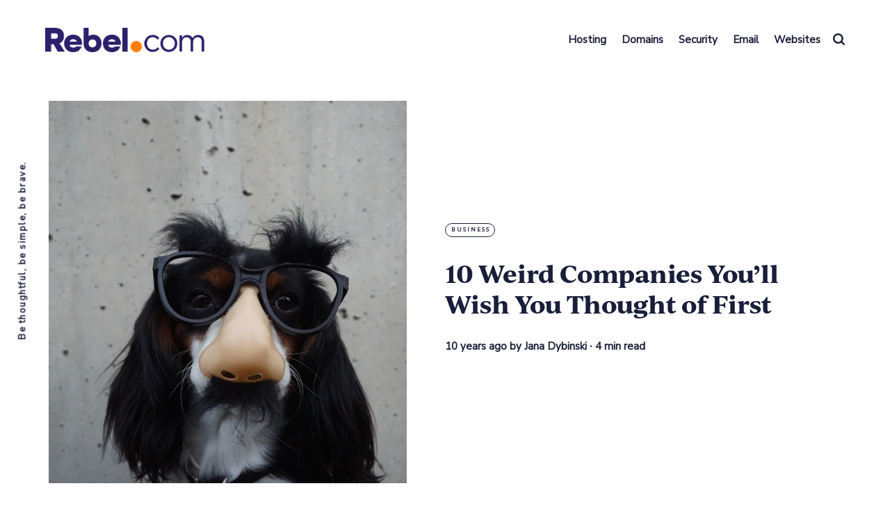

--- FILE ---
content_type: text/html; charset=utf-8
request_url: https://blog.rebel.com/10-weird-online-companies-youll-wish-you-thought-of-first/
body_size: 12957
content:
<!DOCTYPE html>
<html lang="en">
	<head>
		<meta charset="utf-8">
		<meta http-equiv="X-UA-Compatible" content="IE=edge">
		<title>10 Weird Companies You’ll Wish You Thought of First | Rebel.com</title>
		<meta name="HandheldFriendly" content="True">
		<meta name="viewport" content="width=device-width, initial-scale=1">
		<link rel="preconnect" href="https://fonts.gstatic.com">
<link href="https://fonts.googleapis.com/css2?family=Corben:wght@700&family=Mulish:ital,wght@0,400;0,700;0,800;1,400;1,700&display=swap" rel="stylesheet">		<link rel="stylesheet" type="text/css" href="/assets/css/screen.css?v=cd41baa3d2">
		<link rel="icon" href="/favicon.png" type="image/png" />
    <link rel="canonical" href="https://blog.rebel.com/10-weird-online-companies-youll-wish-you-thought-of-first/" />
    <meta name="referrer" content="no-referrer-when-downgrade" />
    <link rel="amphtml" href="https://blog.rebel.com/10-weird-online-companies-youll-wish-you-thought-of-first/amp/" />
    
    <meta property="og:site_name" content="Rebel.com Blog" />
    <meta property="og:type" content="article" />
    <meta property="og:title" content="10 Weird Companies You’ll Wish You Thought of First | Rebel.com" />
    <meta property="og:description" content="For aspiring entrepreneurs, the Internet offers the opportunity to connect with customers from across the globe. This can be scary — there’s plenty of competition, and it’s hard to find an original idea — but it also ensures that pretty much any idea, no matter how ridiculous, will eventually find" />
    <meta property="og:url" content="https://blog.rebel.com/10-weird-online-companies-youll-wish-you-thought-of-first/" />
    <meta property="og:image" content="https://images.unsplash.com/photo-1466921583968-f07aa80c526e?ixlib&#x3D;rb-0.3.5&amp;q&#x3D;80&amp;fm&#x3D;jpg&amp;crop&#x3D;entropy&amp;cs&#x3D;tinysrgb&amp;w&#x3D;1080&amp;fit&#x3D;max&amp;s&#x3D;fc38489a3c83e127e32d518efe73bd76" />
    <meta property="article:published_time" content="2016-04-15T11:17:08.000Z" />
    <meta property="article:modified_time" content="2025-07-18T19:49:46.000Z" />
    <meta property="article:tag" content="business" />
    
    <meta property="article:publisher" content="https://www.facebook.com/pages/Rebelcom/317289658453236" />
    <meta name="twitter:card" content="summary_large_image" />
    <meta name="twitter:title" content="10 Weird Companies You’ll Wish You Thought of First | Rebel.com" />
    <meta name="twitter:description" content="For aspiring entrepreneurs, the Internet offers the opportunity to connect with customers from across the globe. This can be scary — there’s plenty of competition, and it’s hard to find an original idea — but it also ensures that pretty much any idea, no matter how ridiculous, will eventually find" />
    <meta name="twitter:url" content="https://blog.rebel.com/10-weird-online-companies-youll-wish-you-thought-of-first/" />
    <meta name="twitter:image" content="https://images.unsplash.com/photo-1466921583968-f07aa80c526e?ixlib&#x3D;rb-0.3.5&amp;q&#x3D;80&amp;fm&#x3D;jpg&amp;crop&#x3D;entropy&amp;cs&#x3D;tinysrgb&amp;w&#x3D;1080&amp;fit&#x3D;max&amp;s&#x3D;fc38489a3c83e127e32d518efe73bd76" />
    <meta name="twitter:label1" content="Written by" />
    <meta name="twitter:data1" content="Jana Dybinski" />
    <meta name="twitter:label2" content="Filed under" />
    <meta name="twitter:data2" content="business" />
    <meta name="twitter:site" content="@rebeldotcom" />
    <meta property="og:image:width" content="1080" />
    <meta property="og:image:height" content="720" />
    
    <script type="application/ld+json">
{
    "@context": "https://schema.org",
    "@type": "Article",
    "publisher": {
        "@type": "Organization",
        "name": "Rebel.com Blog",
        "url": "https://blog.rebel.com/",
        "logo": {
            "@type": "ImageObject",
            "url": "https://s3.amazonaws.com/resources.rebel.com/ghost-blog-content/2025/12/29/debab00db8b16831a1d4a8e0c7558fd1.png"
        }
    },
    "author": {
        "@type": "Person",
        "name": "Jana Dybinski",
        "image": {
            "@type": "ImageObject",
            "url": "https://s3.amazonaws.com/resources.rebel.com/ghost-blog-content/images/2017/11/JanaDybinski.jpeg",
            "width": 240,
            "height": 240
        },
        "url": "https://blog.rebel.com/author/jana-dybinski/",
        "sameAs": []
    },
    "headline": "10 Weird Companies You’ll Wish You Thought of First | Rebel.com",
    "url": "https://blog.rebel.com/10-weird-online-companies-youll-wish-you-thought-of-first/",
    "datePublished": "2016-04-15T11:17:08.000Z",
    "dateModified": "2025-07-18T19:49:46.000Z",
    "image": {
        "@type": "ImageObject",
        "url": "https://images.unsplash.com/photo-1466921583968-f07aa80c526e?ixlib=rb-0.3.5&q=80&fm=jpg&crop=entropy&cs=tinysrgb&w=1080&fit=max&s=fc38489a3c83e127e32d518efe73bd76",
        "width": 1080,
        "height": 720
    },
    "keywords": "business",
    "description": "For aspiring entrepreneurs, the Internet offers the opportunity to connect with\ncustomers from across the globe. This can be scary — there’s plenty of\ncompetition, and it’s hard to find an original idea\n[https://blog.rebel.com/stuck-on-a-name-5-tips-for-finding-a-domain-thats-not-already-taken/] \n— but it also ensures that pretty much any idea, no matter how ridiculous, will\neventually find its audience.\n\nHere are 10 small businesses that let their freak flag fly, and ended up\nbecoming immensely",
    "mainEntityOfPage": {
        "@type": "WebPage",
        "@id": "https://blog.rebel.com/"
    }
}
    </script>

    <meta name="generator" content="Ghost 4.4" />
    <link rel="alternate" type="application/rss+xml" title="Rebel.com Blog" href="https://blog.rebel.com/rss/" />
    <script defer src="https://unpkg.com/@tryghost/portal@~1.2.0/umd/portal.min.js" data-ghost="https://blog.rebel.com/"></script><style id="gh-members-styles">.gh-post-upgrade-cta-content,
.gh-post-upgrade-cta {
    display: flex;
    flex-direction: column;
    align-items: center;
    font-family: -apple-system, BlinkMacSystemFont, 'Segoe UI', Roboto, Oxygen, Ubuntu, Cantarell, 'Open Sans', 'Helvetica Neue', sans-serif;
    text-align: center;
    width: 100%;
    color: #ffffff;
    font-size: 16px;
}

.gh-post-upgrade-cta-content {
    border-radius: 8px;
    padding: 40px 4vw;
}

.gh-post-upgrade-cta h2 {
    color: #ffffff;
    font-size: 28px;
    letter-spacing: -0.2px;
    margin: 0;
    padding: 0;
}

.gh-post-upgrade-cta p {
    margin: 20px 0 0;
    padding: 0;
}

.gh-post-upgrade-cta small {
    font-size: 16px;
    letter-spacing: -0.2px;
}

.gh-post-upgrade-cta a {
    color: #ffffff;
    cursor: pointer;
    font-weight: 500;
    box-shadow: none;
    text-decoration: underline;
}

.gh-post-upgrade-cta a:hover {
    color: #ffffff;
    opacity: 0.8;
    box-shadow: none;
    text-decoration: underline;
}

.gh-post-upgrade-cta a.gh-btn {
    display: block;
    background: #ffffff;
    text-decoration: none;
    margin: 28px 0 0;
    padding: 8px 18px;
    border-radius: 4px;
    font-size: 16px;
    font-weight: 600;
}

.gh-post-upgrade-cta a.gh-btn:hover {
    opacity: 0.92;
}</style>
    <!-- Google Tag Manager -->
<script>(function(w,d,s,l,i){w[l]=w[l]||[];w[l].push({'gtm.start':
new Date().getTime(),event:'gtm.js'});var f=d.getElementsByTagName(s)[0],
j=d.createElement(s),dl=l!='dataLayer'?'&l='+l:'';j.async=true;j.src=
'https://www.googletagmanager.com/gtm.js?id='+i+dl;f.parentNode.insertBefore(j,f);
})(window,document,'script','dataLayer','GTM-NCDVZCP');</script>
<!-- End Google Tag Manager -->

<!-- Google tag Rebel Blog 2025 (gtag.js) -->
<script async src="https://www.googletagmanager.com/gtag/js?id=G-H23K19KKQN"></script>
<script>
  window.dataLayer = window.dataLayer || [];
  function gtag(){dataLayer.push(arguments);}
  gtag('js', new Date());

  gtag('config', 'G-H23K19KKQN');
</script>
<!-- End Google Tag -->

<!-- Hotjar Tracking Code for Rebel Blog 2025 -->
<script>
    (function(h,o,t,j,a,r){
        h.hj=h.hj||function(){(h.hj.q=h.hj.q||[]).push(arguments)};
        h._hjSettings={hjid:6410028,hjsv:6};
        a=o.getElementsByTagName('head')[0];
        r=o.createElement('script');r.async=1;
        r.src=t+h._hjSettings.hjid+j+h._hjSettings.hjsv;
        a.appendChild(r);
    })(window,document,'https://static.hotjar.com/c/hotjar-','.js?sv=');
</script>
<!-- End Hotjar Tag -->

<style>
@import url("https://fonts.googleapis.com/css2?family=Nunito+Sans&display=swap");
@import url("https://use.typekit.net/kdp5svj.css");
</style>

<style>

:root {

   /* Primary font */
   --font-family-primary: 'IvyJournal', serif;
   --font-weight-primary-bold: 700 !important;

   /* Font scale for primary font — e.g "10%" to enlarge */
   --font-scale-primary: 0%;

   /* Secondary font */
   --font-family-secondary: 'Nunito Sans', sans-serif;
   --font-weight-secondary-regular: 400;
   --font-weight-secondary-bold: 700;
   --font-weight-secondary-extra-bold: 800;
}
    
    /* Colors
   –––––––––––––––––––––––––––––––––––––––––––––––––––– */
:root {

   /* Default color of details */
   --color-details: #f8b0be;

   /* Colors background for dark text */
   --color-pear: #DBEDD6;
   --color-amber: #fed672;
   --color-apricot: #FFEBE6;
   --color-coral: #FFEBE6;
   --color-rose: #FFEEEE;
   --color-cerise: #FFEEEE;
   --color-thistle: #FFEBE6;
   --color-lavender: #F0EDFE;
   --color-sea: #EEF0FB;
   --color-mint: #DBEDD6;
   --color-palegreen: #DBEDD6;
  
   /* Colors background for white text */
   --color-goldenrod: #eab837;
   --color-copper: #C4470E;
   --color-carmine: #6B393F;
   --color-ruby: #6B393F;
   --color-fuchsia: #C4470E;
   --color-eggplant: #46283F;
   --color-indigo: #292E44;
   --color-ultramarine: #007E60;
   --color-turquoise: #007E60;
   --color-applegreen: #007E60;
   --color-ink: #222328;
}
    
:root {
    --border-radius: 0px;
    --max-height-logo: 35px;
    --margin-bottom-header: 70px;
    --margin-bottom-pinned-loop: 25px;
    --max-width-wrap: 1230px;
    --max-width-wrap-pinned: 1450px;
    --width-color-label: 9px;
    --overlay-global: 15, 15, 20;
}
    
/* Light version
   –––––––––––––––––––––––––––––––––––––––––––––––––––– */
:root {

   --color-font: #191f39;
   --color-font-loop-and-elements-one: #191f39;
   --color-font-loop-and-elements-two: #fff;
   --color-font-paragraph: #4b4b5a;
   --color-font-inverse: #fff;
   --color-elements-one: #ededf1;
   --color-elements-two: #d4d4dc;
   --color-elements-three: #191f39;
   --color-bg-body: #fff;
   --color-bg-one: #f7f8f9;
   --color-bg-two: #efeff2;
   --color-bg-three: #fff;
    }
</style> <style>:root {--ghost-accent-color: #453e63;}</style>
	</head>
	<body class="post-template tag-business global-hash-color-applegreen global-hash-color-apricot global-hash-color-blue global-hash-color-copper global-hash-color-fuchsia global-hash-color-indigo global-hash-color-ink global-hash-color-palegreen global-hash-color-pear global-hash-color-rose global-hash-color-ruby global-hash-color-ultramarine-2 global-hash-grid">
		<div class="global-container">
			
			<header class="header-section global-section">
	<div class="header-wrap global-wrap global-flex">
		<div class="header-logo global-flex">
			<a class="is-logo" href="https://blog.rebel.com"><img src="https://s3.amazonaws.com/resources.rebel.com/ghost-blog-content/2025/12/29/debab00db8b16831a1d4a8e0c7558fd1.png" alt="Rebel.com Blog"></a>
		</div>
		<div class="header-nav global-flex">
			<input id="toggle" type="checkbox">
			<label for="toggle" class="nav-label hamburger">
				<span class="hamburger-inner">
					<span class="hamburger-bar"></span>
					<span class="hamburger-bar"></span>
					<span class="hamburger-bar"></span>
				</span>
			</label>
			<div class="nav-toggle">
				<nav>
					<ul>
						<li class="nav-item-hosting">
	<a href="https://www.rebel.com/hosting/">Hosting</a>
</li>
<li class="nav-item-domains">
	<a href="https://www.rebel.com/domains/">Domains</a>
</li>
<li class="nav-item-security">
	<a href="https://www.rebel.com/security/">Security</a>
</li>
<li class="nav-item-email">
	<a href="https://www.rebel.com/email/">Email</a>
</li>
<li class="nav-item-websites">
	<a href="https://www.rebel.com/websites/">Websites</a>
</li>

						<li id="search-open" class="search-open"><span>Search</span><svg class="global-svg" role="img" viewBox="0 0 24 24" xmlns="http://www.w3.org/2000/svg"><path d="M19.063 16.384l4.325 4.323c.391.392.63.924.611 1.475-.032.926-.646 1.649-1.68 1.736-.551.046-1.086-.22-1.476-.61l-4.325-4.325c-1.706 1.131-4.034 1.895-6.08 1.893C4.673 20.875 0 16.202 0 10.438 0 4.673 4.673 0 10.438 0c5.764 0 10.437 4.673 10.437 10.438 0 2.127-.718 4.294-1.812 5.945v.001zm-8.625 1.032c3.839 0 6.997-3.161 6.997-7 0-3.84-3.16-7-6.999-7-3.84 0-7.001 3.16-7.001 7 0 3.839 3.161 6.998 7.001 6.998l.002.002z"/></svg></li>
					</ul>
				</nav>
			</div>
		</div>
	</div>
</header>			<div class="global-main">
				<span class="global-color-label"></span>
<article class="post-section">
	<div class="post-header global-flex is-image">
		<div class="post-image-wrap global-image">
			<img src="https://images.unsplash.com/photo-1466921583968-f07aa80c526e?ixlib&#x3D;rb-0.3.5&amp;q&#x3D;80&amp;fm&#x3D;jpg&amp;crop&#x3D;entropy&amp;cs&#x3D;tinysrgb&amp;w&#x3D;1080&amp;fit&#x3D;max&amp;s&#x3D;fc38489a3c83e127e32d518efe73bd76" loading="lazy" alt="10 Weird Companies You’ll Wish You Thought of First">		</div>
		<div class="post-title-wrap global-flex">
			<div class="post-title-content">
				<div class="post-tags global-tags">
					<a href="/tag/business/">business</a>
				</div>
				<h1 class="post-title">10 Weird Companies You’ll Wish You Thought of First</h1>
				<div class="post-meta global-meta">
					<time datetime="2016-04-15"> 10 years ago</time>
					by
					<a href="/author/jana-dybinski/">Jana Dybinski</a>
					<span>∙ 4 min read</span>
				</div>
			</div>
		</div>
	</div>
	<div class="post-content">
		<!--kg-card-begin: markdown--><p>For aspiring entrepreneurs, the Internet offers the opportunity to connect with customers from across the globe. This can be scary — there’s plenty of competition, and it’s hard to find an <a href="https://blog.rebel.com/stuck-on-a-name-5-tips-for-finding-a-domain-thats-not-already-taken/">original idea</a> — but it also ensures that pretty much any idea, no matter how ridiculous, will eventually find its audience.</p>
<p>Here are 10 small businesses that let their freak flag fly, and ended up becoming immensely successful because of it.</p>
<h1 id="1cuddleparty">1. Cuddle Party</h1>
<p>This is the Internet, which means you can pay people to <a href="http://www.rentamourner.co.uk/">come to your funeral</a>, <a href="http://blog.rentafriend.com/rent-or-hire-a-fake-girlfriend-or-boyfriend/">pretend to be your significant other</a>, or just <a href="http://rentafriend.com/">hang out with you</a>. But maybe the weirdest of these services is <a href="http://www.cuddleparty.com/">Cuddle Party</a>, a website where you can pay to participate in a group cuddle with a bunch of strangers. (Before you ask: no, that is not a euphemism.) With locations across the US, Cuddle Party is a surprisingly successful antidote to our increasingly isolated modern world.</p>
<h1 id="2shipyourenemiesglitter">2. Ship Your Enemies Glitter</h1>
<p><img src="https://quietly-image-uploads.s3.amazonaws.com/7af5b68d8df74f66ba52c953d4adf3ab.gif" alt="" loading="lazy"></p>
<p>This website offers exactly what you’d expect: they ship your enemies glitter. They also offer to ship your friends glitter, though we can’t imagine your friends would appreciate that very much. For 10 bucks a glitter bomb, <a href="https://shipyourenemiesglitter.com/">SYEG</a> has created a simple and successful business model for those who would rather solve their problems with glitter than with good, old-fashioned conflict resolution.</p>
<h1 id="3iwanttodrawacatforyou">3. I Want to Draw a Cat for You</h1>
<p>Steve Gadlin wants to <a href="http://iwanttodrawacatforyou.com/">draw a cat for you</a>. Selling his customized doodles of felines at between $10–20 a pop ($30 if you want color), Gadlin has quickly become Internet famous, with more than 30,000 Twitter followers and his own <a href="http://sgstarmakers.com/">TV show</a> where he empowers others to follow their weirdo dreams — just like he did.</p>
<h1 id="4idonowidont">4. I Do, Now I Don’t</h1>
<p><img src="https://quietly-image-uploads.s3.amazonaws.com/6437d2ec6e704efabf3bc986fc0887ac.gif" alt="" loading="lazy"></p>
<p>Have you ever tried to hock your engagement ring after your wedding plans fell through? I’m guessing you haven’t, but just in case you have, <a href="https://www.idonowidont.com/">IDNID</a> offers competitive prices for buy-backs and trades of jewelry from engagements gone awry. Cynical? Maybe. Profitable? Absolutely.</p>
<h1 id="5ustarnovels">5. U Star Novels</h1>
<p>Always wanted to read steamy fiction about yourself and your significant other, but were too lazy to write it yourself? Look no further — <a href="http://www.ustarnovels.com/">U Star Novels</a>, run by Katie Olver, offers personalized novels written to order for its customers. They also offer children’s books and reimagined classics.</p>
<p><a href="https://bit.ly/rebel-domain-search"><img src="https://s3.amazonaws.com/resources.rebel.com/ghost-blog-content/2025/07/18/bb018d2fb3eeec2575f515a20630f52f.png" alt="bb018d2fb3eeec2575f515a20630f52f" loading="lazy"></a></p>
<h1 id="6thecheeselady">6. The Cheese Lady</h1>
<p>Have you ever seen an ice sculpture or flower arrangement and thought: this needs more cheese? Enter Sarah Kaufmann, a.k.a. <a href="http://www.sarahcheeselady.com/">The Cheese Lady</a>. Kaufmann, who is the <a href="http://www.worldrecordacademy.com/food/largest_cheese_sculpture_The_Melt_breaks_Guinness_World_Records_record_215467.html">former Guinness World Record-holder</a> for the largest cheese sculpture, will prepare a custom sculpture for your business meeting, promotional event, or wedding. Her favorite type of cheese to use? <a href="http://www.sarahcheeselady.com/#!about/c10fk">Cheddar</a>.</p>
<h1 id="7bobblemaker">7. Bobble Maker</h1>
<p><img src="https://quietly-image-uploads.s3.amazonaws.com/3dc9cddfcd5a400a9f2d18084fbf3c20.gif" alt="" loading="lazy"></p>
<p>Fans of <em>The Office</em> will likely appreciate this startup, which allows you to <a href="http://www.bobblemaker.com/">custom-order a bobblehead of yourself</a> or a loved one for your office desk. And just in case you were worried, the site offers this friendly assurance: “All of our heads do bobble. Unless you specify you want a fixed head.”</p>
<h1 id="8bakonvodka">8. Bakon Vodka</h1>
<p>Why would anyone want <a href="http://www.bakonvodka.com/">bacon-flavored vodka</a>? We don’t know. But it exists anyway, and it’s proven pretty successful to boot, boasting over 17,000 likes on Facebook. They even include a shining review from <em>Food &amp; Beverage World</em> on their <a href="http://fbworld.com/2010/04/10/georges-rants-bakon-vodka-review/">site</a>: “Among the smoothest vodkas I have ever had with absolutely no bite… It gave the drink a hint of smokiness and of course a subtle bacon flavor that really, really worked well.”</p>
<h1 id="9capsac">9. CAP-SAC</h1>
<p>Ever thought that fanny packs would be way cooler if only you could wear them on your head? We haven’t either. But mother-and-daughter team Barbara and Jessica Aceti of Seattle did. Originally designed in 1989, the <a href="http://www.cap-sac.com/">CAP-SAC</a> is now available for sale online in a multitude of fun neon colors for a reasonable $15. Children’s sizes are also available: “Store all sorts of things in them! Crayons, toys, snacks, and more!”</p>
<h1 id="10doggles">10. Doggles</h1>
<p>They’re goggles. <em><a href="http://doggles.com/">For your dog</a></em>. Need we say more?</p>
<p><small>Photo: Annette Shaff/Shutterstock</small></p>
<h2 id="inspiredfindtheperfectdomaintolaunchyourcompanytodayatrebelcom">Inspired? Find the perfect domain to launch your company today at <a href="https://www.rebel.com">Rebel.com</a>.</h2>
<p><a href="https://bit.ly/rebel-web-hosting"><img src="https://s3.amazonaws.com/resources.rebel.com/ghost-blog-content/2025/07/18/b88b4b1b2bf8000284fc09e9391d0b37.png" alt="b88b4b1b2bf8000284fc09e9391d0b37" loading="lazy"></a></p>
<!--kg-card-end: markdown-->
		<div class="share-section">
	<div class="share-wrap">
		<small class="share-heading global-heading">
		Share this Article
		</small>
		<div class="share-icons">
			<a href="https://twitter.com/intent/tweet?text=10%20Weird%20Companies%20You%E2%80%99ll%20Wish%20You%20Thought%20of%20First&amp;url=https://blog.rebel.com/10-weird-online-companies-youll-wish-you-thought-of-first/" target="_blank" rel="noopener" aria-label="share Twitter">
				<svg class="global-svg" role="img" viewBox="0 0 24 24" xmlns="http://www.w3.org/2000/svg"><path d="M23.954 4.569c-.885.389-1.83.654-2.825.775 1.014-.611 1.794-1.574 2.163-2.723-.951.555-2.005.959-3.127 1.184-.896-.959-2.173-1.559-3.591-1.559-2.717 0-4.92 2.203-4.92 4.917 0 .39.045.765.127 1.124C7.691 8.094 4.066 6.13 1.64 3.161c-.427.722-.666 1.561-.666 2.475 0 1.71.87 3.213 2.188 4.096-.807-.026-1.566-.248-2.228-.616v.061c0 2.385 1.693 4.374 3.946 4.827-.413.111-.849.171-1.296.171-.314 0-.615-.03-.916-.086.631 1.953 2.445 3.377 4.604 3.417-1.68 1.319-3.809 2.105-6.102 2.105-.39 0-.779-.023-1.17-.067 2.189 1.394 4.768 2.209 7.557 2.209 9.054 0 13.999-7.496 13.999-13.986 0-.209 0-.42-.015-.63.961-.689 1.8-1.56 2.46-2.548l-.047-.02z"/></svg>			</a>
			<a href="https://www.facebook.com/sharer/sharer.php?u=https://blog.rebel.com/10-weird-online-companies-youll-wish-you-thought-of-first/" target="_blank" rel="noopener" aria-label="share Facebook">
				<svg class="global-svg" role="img" viewBox="0 0 24 24" xmlns="http://www.w3.org/2000/svg"><path d="M23.9981 11.9991C23.9981 5.37216 18.626 0 11.9991 0C5.37216 0 0 5.37216 0 11.9991C0 17.9882 4.38789 22.9522 10.1242 23.8524V15.4676H7.07758V11.9991H10.1242V9.35553C10.1242 6.34826 11.9156 4.68714 14.6564 4.68714C15.9692 4.68714 17.3424 4.92149 17.3424 4.92149V7.87439H15.8294C14.3388 7.87439 13.8739 8.79933 13.8739 9.74824V11.9991H17.2018L16.6698 15.4676H13.8739V23.8524C19.6103 22.9522 23.9981 17.9882 23.9981 11.9991Z"/></svg>			</a>
			<a id="copy" class="share-copy" data-clipboard-target="#share-input" aria-label="copy link">
				<svg class="global-svg" role="img" viewBox="0 0 24 24" xmlns="http://www.w3.org/2000/svg"><path d="M20.33 13.04h-4.155v4.154h-2.078v-4.155H9.942v-2.077h4.155V6.806h2.078v4.156h4.154v2.077zM8.902 18.58a6.582 6.582 0 0 1 0-13.162c.068 0 .135.007.202.009a8.874 8.874 0 0 0-.001 13.144c-.067 0-.133.009-.2.009zm6.194-15.484a8.876 8.876 0 0 0-3.087.56A8.904 8.904 0 0 0 0 12a8.903 8.903 0 0 0 8.903 8.905 8.893 8.893 0 0 0 3.103-.563 8.854 8.854 0 0 0 3.09.563A8.903 8.903 0 0 0 24 12a8.904 8.904 0 0 0-8.903-8.903z"/></svg>			</a>
			<span class="share-alert">
			The link has been copied!
		</span>
		</div>
		<input id="share-input" class="share-input" type="text" value="https://blog.rebel.com/10-weird-online-companies-youll-wish-you-thought-of-first/" aria-hidden="true">
	</div>
</div>	</div>
</article>
<div id="indicator" class="post-indicator"></div>
<div class="related-section global-section">
	<div class="related-wrap pinned-wrap global-flex">
		<small class="related-heading global-heading">
		You might also like
		</small>
		<div class="pinned-item global-item global-flex pinned-item-1 is-image post tag-business">
	<a href="/web3-what-really-matters-for-small-businesses-and-what-doesnt-yet/" class="global-link" aria-label="related Web3 — What Really Matters for Small Businesses (and What Doesn’t Yet)"></a>
	<div class="global-label">
		business
	</div>
	<div class="pinned-content">
		<div class="pinned-meta global-meta">
			by
			<a href="/author/gui/">Gui Selles</a>
		</div>
		<h3 class="pinned-title">Web3 — What Really Matters for Small Businesses (and What Doesn’t Yet)</h3>
	</div>
	<div class="pinned-image color-image global-image">
		<img src="https://images.unsplash.com/photo-1598891960072-675d49bb4242?crop&#x3D;entropy&amp;cs&#x3D;tinysrgb&amp;fit&#x3D;max&amp;fm&#x3D;jpg&amp;ixid&#x3D;M3wxMTc3M3wwfDF8c2VhcmNofDU5fHxibG9ja2NoYWluJTIwb3BlcmF0b3J8ZW58MHx8fHwxNzU4OTA1NDExfDA&amp;ixlib&#x3D;rb-4.1.0&amp;q&#x3D;80&amp;w&#x3D;2000" loading="lazy" alt="Web3 — What Really Matters for Small Businesses (and What Doesn’t Yet)">	</div>
</div>		<div class="pinned-item global-item global-flex pinned-item-2 is-image post tag-business tag-ai tag-domains tag-websites">
	<a href="/from-prompt-to-publish-ai-website-builder/" class="global-link" aria-label="related From Prompt to Publish: Build a Stunning Site with AI for $12 CAD"></a>
	<div class="global-label">
		business
	</div>
	<div class="pinned-content">
		<div class="pinned-meta global-meta">
			by
			<a href="/author/gui/">Gui Selles</a>
		</div>
		<h3 class="pinned-title">From Prompt to Publish: Build a Stunning Site with AI for $12 CAD</h3>
	</div>
	<div class="pinned-image color-image global-image">
		<img src="https://images.unsplash.com/photo-1547658719-da2b51169166?crop&#x3D;entropy&amp;cs&#x3D;tinysrgb&amp;fit&#x3D;max&amp;fm&#x3D;jpg&amp;ixid&#x3D;M3wxMTc3M3wwfDF8c2VhcmNofDExNnx8d2Vic2l0ZXxlbnwwfHx8fDE3NTQ2NjY1MzB8MA&amp;ixlib&#x3D;rb-4.1.0&amp;q&#x3D;80&amp;w&#x3D;2000" loading="lazy" alt="From Prompt to Publish: Build a Stunning Site with AI for $12 CAD">	</div>
</div>		<div class="pinned-item global-item global-flex pinned-item-3 is-image post tag-business tag-security tag-websites">
	<a href="/how-to-secure-your-website-from-hackers-without-losing-your-sanity/" class="global-link" aria-label="related How to Secure Your Website from Hackers (Without Losing Your Sanity)"></a>
	<div class="global-label">
		business
	</div>
	<div class="pinned-content">
		<div class="pinned-meta global-meta">
			by
			<a href="/author/gui/">Gui Selles</a>
		</div>
		<h3 class="pinned-title">How to Secure Your Website from Hackers (Without Losing Your Sanity)</h3>
	</div>
	<div class="pinned-image color-image global-image">
		<img src="https://images.unsplash.com/photo-1509479200622-4503f27f12ef?crop&#x3D;entropy&amp;cs&#x3D;tinysrgb&amp;fit&#x3D;max&amp;fm&#x3D;jpg&amp;ixid&#x3D;M3wxMTc3M3wwfDF8c2VhcmNofDEyfHxoYWNrZXJ8ZW58MHx8fHwxNzUzOTYzOTE0fDA&amp;ixlib&#x3D;rb-4.1.0&amp;q&#x3D;80&amp;w&#x3D;2000" loading="lazy" alt="How to Secure Your Website from Hackers (Without Losing Your Sanity)">	</div>
</div>	</div>
</div>
<aside class="nextprev-section global-section">
	<div class="nextprev-wrap global-flex">
		<div class="next-wrap global-item global-flex is-image post tag-press-release">
			<a href="/rob-villeneuve-of-rebel-named-as-2016-ottawa-forty-under-40-recipient/" class="next-link global-link" aria-label="next Post"></a>
			<section>
				<small class="nextprev-heading next-heading global-heading">
				
<svg class="global-svg" role="img" viewBox="0 0 24 24" xmlns="http://www.w3.org/2000/svg"><path d="M16.69 9.847L13.1 6.189a2.151 2.151 0 0 1-.616-1.507c0-1.181.972-2.153 2.152-2.153.578 0 1.132.233 1.537.645l7.12 7.257c.091.092.172.191.242.295a2.15 2.15 0 0 1-.151 2.843l-7.12 7.257a2.156 2.156 0 0 1-1.537.645 2.163 2.163 0 0 1-2.152-2.152c0-.564.221-1.106.616-1.508l3.59-3.659H2.152A2.163 2.163 0 0 1 0 11.999c0-1.18.971-2.152 2.152-2.152H16.69z"/></svg>

Newer Article
				</small>
				<h3 class="nextprev-title">Rob Villeneuve of Rebel Named as 2016 Ottawa Forty Under 40 Recipient</h3>
				<div class="nextprev-image color-image global-image">
					<img src="https://images.unsplash.com/photo-1464746133101-a2c3f88e0dd9?ixlib&#x3D;rb-0.3.5&amp;q&#x3D;80&amp;fm&#x3D;jpg&amp;crop&#x3D;entropy&amp;cs&#x3D;tinysrgb&amp;w&#x3D;1080&amp;fit&#x3D;max&amp;s&#x3D;3e05fc5a40b15b8310f378d03d16b6bd" loading="lazy" alt="Rob Villeneuve of Rebel Named as 2016 Ottawa Forty Under 40 Recipient">				</div>
			</section>
		</div>
		<div class="prev-wrap global-item global-flex is-image post tag-domains">
			<a href="/stuck-on-a-name-5-tips-for-finding-a-domain-thats-not-already-taken/" class="prev-link global-link" aria-label="previous Post"></a>
			<section>
				<small class="nextprev-heading prev-heading global-heading">
				Older Article
<svg class="global-svg" role="img" viewBox="0 0 24 24" xmlns="http://www.w3.org/2000/svg"><path d="M16.69 9.847L13.1 6.189a2.151 2.151 0 0 1-.616-1.507c0-1.181.972-2.153 2.152-2.153.578 0 1.132.233 1.537.645l7.12 7.257c.091.092.172.191.242.295a2.15 2.15 0 0 1-.151 2.843l-7.12 7.257a2.156 2.156 0 0 1-1.537.645 2.163 2.163 0 0 1-2.152-2.152c0-.564.221-1.106.616-1.508l3.59-3.659H2.152A2.163 2.163 0 0 1 0 11.999c0-1.18.971-2.152 2.152-2.152H16.69z"/></svg>


				</small>
				<h3 class="nextprev-title">5 Tips for Finding a Domain That’s Not Already Taken</h3>
				<div class="nextprev-image color-image global-image">
					<img src="https://images.unsplash.com/photo-1485819665514-881a8f294f7a?ixlib&#x3D;rb-0.3.5&amp;q&#x3D;80&amp;fm&#x3D;jpg&amp;crop&#x3D;entropy&amp;cs&#x3D;tinysrgb&amp;w&#x3D;1080&amp;fit&#x3D;max&amp;s&#x3D;132618bed209ce22d7c0d5c0ece3f9a9" loading="lazy" alt="5 Tips for Finding a Domain That’s Not Already Taken">				</div>
			</section>
		</div>
	</div>
</aside><div class="comments-section global-section">
	<div class="comments-wrap">
		<div class="comments-content">
			
		</div>
	</div>
</div>

				<div class="subscribe-section">
	<div class="subscribe-wrap">
		<div class="subscribe-content">
			<form data-members-form="subscribe" class="subscribe-form">
				<h3 class="subscribe-title">Subscribe to see what we&#x27;re thinking</h3>
				<div class="subscribe-ityped">
					<span id="ityped"></span>
				</div>
				<input data-members-email class="subscribe-input global-input" type="email" placeholder="Your email address" aria-label="Your email address" required>
				<button class="subscribe-button global-button" type="submit">Subscribe</button>
				<script>
				const iTypedText = ["Start your day with Rebel.com Blog"];
				</script>
			</form>
			<p class="subscribe-alert subscribe-alert-loading">Processing your application</p>
			<p class="subscribe-alert subscribe-alert-error">There was an error sending the email</p>
			<div class="subscribe-success">
				<h3 class="subscribe-title">Great!</h3>
				<p>Check your inbox and click the link to confirm your subscription</p>
			</div>
		</div>
	</div>
</div>
				<div class="description-section global-flex">Be thoughtful, be simple, be brave.</div>
			</div>
			<footer class="footer-section global-footer global-section">
	<div class="footer-wrap global-wrap global-flex">
		<div class="footer-nav">
			<nav>
				<ul>
					<li class="nav-item-hosting">
	<a href="https://www.rebel.com/hosting/">Hosting</a>
</li>
<li class="nav-item-domains">
	<a href="https://www.rebel.com/domains/">Domains</a>
</li>
<li class="nav-item-security">
	<a href="https://www.rebel.com/security/">Security</a>
</li>
<li class="nav-item-email">
	<a href="https://www.rebel.com/email/">Email</a>
</li>
<li class="nav-item-websites">
	<a href="https://www.rebel.com/websites/">Websites</a>
</li>

				</ul>
			</nav>
		</div>
		<div class="footer-icons global-flex">
			<a href="https://www.facebook.com/pages/Rebelcom/317289658453236" aria-label="link Facebook"><svg class="global-svg" role="img" viewBox="0 0 24 24" xmlns="http://www.w3.org/2000/svg"><path d="M23.9981 11.9991C23.9981 5.37216 18.626 0 11.9991 0C5.37216 0 0 5.37216 0 11.9991C0 17.9882 4.38789 22.9522 10.1242 23.8524V15.4676H7.07758V11.9991H10.1242V9.35553C10.1242 6.34826 11.9156 4.68714 14.6564 4.68714C15.9692 4.68714 17.3424 4.92149 17.3424 4.92149V7.87439H15.8294C14.3388 7.87439 13.8739 8.79933 13.8739 9.74824V11.9991H17.2018L16.6698 15.4676H13.8739V23.8524C19.6103 22.9522 23.9981 17.9882 23.9981 11.9991Z"/></svg></a>
			<a href="https://twitter.com/rebeldotcom" aria-label="link Twitter"><svg class="global-svg" role="img" viewBox="0 0 24 24" xmlns="http://www.w3.org/2000/svg"><path d="M23.954 4.569c-.885.389-1.83.654-2.825.775 1.014-.611 1.794-1.574 2.163-2.723-.951.555-2.005.959-3.127 1.184-.896-.959-2.173-1.559-3.591-1.559-2.717 0-4.92 2.203-4.92 4.917 0 .39.045.765.127 1.124C7.691 8.094 4.066 6.13 1.64 3.161c-.427.722-.666 1.561-.666 2.475 0 1.71.87 3.213 2.188 4.096-.807-.026-1.566-.248-2.228-.616v.061c0 2.385 1.693 4.374 3.946 4.827-.413.111-.849.171-1.296.171-.314 0-.615-.03-.916-.086.631 1.953 2.445 3.377 4.604 3.417-1.68 1.319-3.809 2.105-6.102 2.105-.39 0-.779-.023-1.17-.067 2.189 1.394 4.768 2.209 7.557 2.209 9.054 0 13.999-7.496 13.999-13.986 0-.209 0-.42-.015-.63.961-.689 1.8-1.56 2.46-2.548l-.047-.02z"/></svg></a>
			

		</div>
		<div class="footer-copyright">
			<a href="https://blog.rebel.com">Rebel.com Blog</a> &copy; 2026 — All Right Reserved.
			Published with <a href="https://ghost.org">Ghost</a>.
		</div>
	</div>
</footer>			<div id="notifications" class="global-notification">
	<div class="subscribe">You&#x27;ve successfully subscribed to Rebel.com Blog</div>
	<div class="signin">Welcome back! You&#x27;ve successfully signed in.</div>
	<div class="signup">Great! You&#x27;ve successfully signed up.</div>
	<div class="expired">Your link has expired</div>
	<div class="checkout-success">Success! Your account is fully activated, you now have access to all content.</div>
</div>
		</div>
		<div id="search-overlay" class="search-overlay"></div>
<div id="search" class="search-section">
    <button id="search-close" class="search-close" aria-label="search close">
<svg class="global-svg" role="img" viewBox="0 0 24 24" xmlns="http://www.w3.org/2000/svg"><path d="M15.742 12l7.483 7.483c.497.497.775 1.17.775 1.872A2.658 2.658 0 0 1 21.355 24a2.646 2.646 0 0 1-1.872-.775L12 15.742l-7.483 7.483A2.646 2.646 0 0 1 2.645 24 2.658 2.658 0 0 1 0 21.355c0-.702.278-1.375.775-1.872L8.258 12 .775 4.517A2.646 2.646 0 0 1 0 2.645 2.658 2.658 0 0 1 2.645 0c.702 0 1.375.278 1.872.775L12 8.258 19.483.775A2.646 2.646 0 0 1 21.353 0 2.658 2.658 0 0 1 24 2.647c0 .7-.278 1.373-.775 1.87L15.742 12z"/></svg>

</button>
    <div class="search-wrap">
        <form class="search-form" onsubmit="return false">
            <input id="search-input" class="global-input" type="text" placeholder="Type your keywords" aria-label="Type your keywords">
        </form>
        <div class="search-meta">
            <span id="search-info">Please enter at least 3 characters</span>
            <span id="search-counter" class="is-hide">
                <span id="search-counter-results">0</span>
                Results for your search
            </span>
        </div>
        <div id="search-results" class="search-results"></div>
    </div>
    <div class="suggestion-section">
	<div class="suggestion-tags global-tags">
		<h3 class="suggestion-title">May we suggest a tag?</h3>
		<a href="/tag/domains/">domains</a>
		<a href="/tag/business/">business</a>
		<a href="/tag/websites/">websites</a>
		<a href="/tag/life/">life</a>
		<a href="/tag/press-release/">press release</a>
		<a href="/tag/rebel-stories/">rebel stories</a>
		<a href="/tag/hosting/">hosting</a>
		<a href="/tag/wordpress/">wordpress</a>
		<a href="/tag/community/">community</a>
		<a href="/tag/security/">security</a>
		<a href="/tag/canada/">canada</a>
		<a href="/tag/entrepreneurship/">entrepreneurship</a>
		<a href="/tag/saas/">saas</a>
		<a href="/tag/side-hustle/">side hustle</a>
		<a href="/tag/ai/">AI</a>
	</div>
	<div class="suggestion-authors global-flex">
		<h3 class="suggestion-title">May we suggest an author?</h3>
		<div class="suggestion-item global-flex">
			<a href="/author/rebel-admin/" class="global-link" aria-label="Rebel.com page"></a>
			<div class="suggestion-content global-flex">
				<div class="suggestion-image global-image">
					<img src="https://s3.amazonaws.com/resources.rebel.com/ghost-blog-content/images/2017/11/18882263_708105952704936_5346226892970552675_n.jpg" loading="lazy" alt="Rebel.com">				</div>
				<h5 class="suggestion-name is-image">Rebel.com</h5>
			</div>
		</div>
		<div class="suggestion-item global-flex">
			<a href="/author/jasmin-bollman/" class="global-link" aria-label="Jasmin Bollman page"></a>
			<div class="suggestion-content global-flex">
				<div class="suggestion-image global-image">
					<img src="https://s3.amazonaws.com/resources.rebel.com/ghost-blog-content/2018/11/15/e5b03e150d6849c6c34fddd8e3c132d2.jpg" loading="lazy" alt="Jasmin Bollman">				</div>
				<h5 class="suggestion-name is-image">Jasmin Bollman</h5>
			</div>
		</div>
		<div class="suggestion-item global-flex">
			<a href="/author/gui/" class="global-link" aria-label="Gui Selles page"></a>
			<div class="suggestion-content global-flex">
				<div class="suggestion-image global-image">
					<img src="https://s3.amazonaws.com/resources.rebel.com/ghost-blog-content/2025/07/31/a728010c669cf4b4c6556ca852afa0ab.jpg" loading="lazy" alt="Gui Selles">				</div>
				<h5 class="suggestion-name is-image">Gui Selles</h5>
			</div>
		</div>
		<div class="suggestion-item global-flex">
			<a href="/author/miranda-boisvert/" class="global-link" aria-label="Miranda Boisvert page"></a>
			<div class="suggestion-content global-flex">
				<div class="suggestion-image global-image">
					<img src="//www.gravatar.com/avatar/309a5b66be04b3965b09346c2438aef2?s&#x3D;250&amp;d&#x3D;mm&amp;r&#x3D;x" loading="lazy" alt="Miranda Boisvert">				</div>
				<h5 class="suggestion-name is-image">Miranda Boisvert</h5>
			</div>
		</div>
		<div class="suggestion-item global-flex">
			<a href="/author/alisha/" class="global-link" aria-label="Alisha Shibli page"></a>
			<div class="suggestion-content global-flex">
				<div class="suggestion-image global-image">
					<img src="//www.gravatar.com/avatar/0de474cd2da9bb19b2fc0ddf0b7a150a?s&#x3D;250&amp;d&#x3D;mm&amp;r&#x3D;x" loading="lazy" alt="Alisha Shibli">				</div>
				<h5 class="suggestion-name is-image">Alisha Shibli</h5>
			</div>
		</div>
		<div class="suggestion-item global-flex">
			<a href="/author/leanne-lovsin/" class="global-link" aria-label="Leanne Lovsin page"></a>
			<div class="suggestion-content global-flex">
				<div class="suggestion-image global-image">
					<img src="https://s3.amazonaws.com/resources.rebel.com/ghost-blog-content/images/2017/11/LeanneLovsin.jpeg" loading="lazy" alt="Leanne Lovsin">				</div>
				<h5 class="suggestion-name is-image">Leanne Lovsin</h5>
			</div>
		</div>
		<div class="suggestion-item global-flex">
			<a href="/author/brittany-bawn/" class="global-link" aria-label="Brittany Bawn page"></a>
			<div class="suggestion-content global-flex">
				<div class="suggestion-image global-image">
					<img src="https://s3.amazonaws.com/resources.rebel.com/ghost-blog-content/images/2017/11/BrittanyBawn.jpeg" loading="lazy" alt="Brittany Bawn">				</div>
				<h5 class="suggestion-name is-image">Brittany Bawn</h5>
			</div>
		</div>
		<div class="suggestion-item global-flex">
			<a href="/author/angelina/" class="global-link" aria-label="Angelina Perrin page"></a>
			<div class="suggestion-content global-flex">
				<h5 class="suggestion-name">Angelina Perrin</h5>
			</div>
		</div>
		<div class="suggestion-item global-flex">
			<a href="/author/brett/" class="global-link" aria-label="Brett Tackaberry page"></a>
			<div class="suggestion-content global-flex">
				<div class="suggestion-image global-image">
					<img src="https://s3.amazonaws.com/resources.rebel.com/ghost-blog-content/2021/09/01/6e1f811ef192e69fbb8f83d2ac4b3ea5.jpg" loading="lazy" alt="Brett Tackaberry">				</div>
				<h5 class="suggestion-name is-image">Brett Tackaberry</h5>
			</div>
		</div>
		<div class="suggestion-item global-flex">
			<a href="/author/jana-dybinski/" class="global-link" aria-label="Jana Dybinski page"></a>
			<div class="suggestion-content global-flex">
				<div class="suggestion-image global-image">
					<img src="https://s3.amazonaws.com/resources.rebel.com/ghost-blog-content/images/2017/11/JanaDybinski.jpeg" loading="lazy" alt="Jana Dybinski">				</div>
				<h5 class="suggestion-name is-image">Jana Dybinski</h5>
			</div>
		</div>
		<div class="suggestion-item global-flex">
			<a href="/author/rob-villeneuve/" class="global-link" aria-label="Rob Villeneuve page"></a>
			<div class="suggestion-content global-flex">
				<div class="suggestion-image global-image">
					<img src="https://s3.amazonaws.com/resources.rebel.com/ghost-blog-content/images/2017/11/Rob-Villeneuve.jpeg" loading="lazy" alt="Rob Villeneuve">				</div>
				<h5 class="suggestion-name is-image">Rob Villeneuve</h5>
			</div>
		</div>
		<div class="suggestion-item global-flex">
			<a href="/author/mike/" class="global-link" aria-label="Mike Benoit page"></a>
			<div class="suggestion-content global-flex">
				<div class="suggestion-image global-image">
					<img src="https://s3.amazonaws.com/resources.rebel.com/ghost-blog-content/2020/11/25/c3e339f379ccb3633548a25f766b0a34.png" loading="lazy" alt="Mike Benoit">				</div>
				<h5 class="suggestion-name is-image">Mike Benoit</h5>
			</div>
		</div>
		<div class="suggestion-item global-flex">
			<a href="/author/joey-pelletier/" class="global-link" aria-label="Joey Pelletier page"></a>
			<div class="suggestion-content global-flex">
				<div class="suggestion-image global-image">
					<img src="https://s3.amazonaws.com/resources.rebel.com/ghost-blog-content/images/2017/11/JoeyPelletier.jpeg" loading="lazy" alt="Joey Pelletier">				</div>
				<h5 class="suggestion-name is-image">Joey Pelletier</h5>
			</div>
		</div>
		<div class="suggestion-item global-flex">
			<a href="/author/jacqueline/" class="global-link" aria-label="Jacqueline Mathers page"></a>
			<div class="suggestion-content global-flex">
				<h5 class="suggestion-name">Jacqueline Mathers</h5>
			</div>
		</div>
		<div class="suggestion-item global-flex">
			<a href="/author/libby-nicholaou/" class="global-link" aria-label="Libby Nicholaou page"></a>
			<div class="suggestion-content global-flex">
				<div class="suggestion-image global-image">
					<img src="https://s3.amazonaws.com/resources.rebel.com/ghost-blog-content/images/2017/11/Libby.jpeg" loading="lazy" alt="Libby Nicholaou">				</div>
				<h5 class="suggestion-name is-image">Libby Nicholaou</h5>
			</div>
		</div>
		<div class="suggestion-item global-flex">
			<a href="/author/mark-dacanay/" class="global-link" aria-label="Mark Dacanay page"></a>
			<div class="suggestion-content global-flex">
				<div class="suggestion-image global-image">
					<img src="https://s3.amazonaws.com/resources.rebel.com/ghost-blog-content/2018/07/18/f7a1e716bf9e5af6c0cb4a82836788d4.jpeg" loading="lazy" alt="Mark Dacanay">				</div>
				<h5 class="suggestion-name is-image">Mark Dacanay</h5>
			</div>
		</div>
		<div class="suggestion-item global-flex">
			<a href="/author/marylou-scott-smith/" class="global-link" aria-label="Marylou Scott-Smith page"></a>
			<div class="suggestion-content global-flex">
				<div class="suggestion-image global-image">
					<img src="https://s3.amazonaws.com/resources.rebel.com/ghost-blog-content/images/2017/11/fcc323f454279d92dc55611eef2ebc7f.jpeg" loading="lazy" alt="Marylou Scott-Smith">				</div>
				<h5 class="suggestion-name is-image">Marylou Scott-Smith</h5>
			</div>
		</div>
		<div class="suggestion-item global-flex">
			<a href="/author/jaspreet/" class="global-link" aria-label="Jaspreet Sanghra page"></a>
			<div class="suggestion-content global-flex">
				<div class="suggestion-image global-image">
					<img src="https://s3.amazonaws.com/resources.rebel.com/ghost-blog-content/images/2017/11/40591-0-4.jpg" loading="lazy" alt="Jaspreet Sanghra">				</div>
				<h5 class="suggestion-name is-image">Jaspreet Sanghra</h5>
			</div>
		</div>
		<div class="suggestion-item global-flex">
			<a href="/author/rally/" class="global-link" aria-label="Rally Stanoeva page"></a>
			<div class="suggestion-content global-flex">
				<div class="suggestion-image global-image">
					<img src="https://s3.amazonaws.com/resources.rebel.com/ghost-blog-content/images/2018/02/Rally-Stanoeva--headshot.jpg" loading="lazy" alt="Rally Stanoeva">				</div>
				<h5 class="suggestion-name is-image">Rally Stanoeva</h5>
			</div>
		</div>
		<div class="suggestion-item global-flex">
			<a href="/author/chrissheridan/" class="global-link" aria-label="Chris Sheridan page"></a>
			<div class="suggestion-content global-flex">
				<div class="suggestion-image global-image">
					<img src="https://s3.amazonaws.com/resources.rebel.com/ghost-blog-content/2018/06/27/c2aa5476484a2260ae4f5583a8dd825c.jpeg" loading="lazy" alt="Chris Sheridan">				</div>
				<h5 class="suggestion-name is-image">Chris Sheridan</h5>
			</div>
		</div>
		<div class="suggestion-item global-flex">
			<a href="/author/nickie/" class="global-link" aria-label="Nickie Shobeiry page"></a>
			<div class="suggestion-content global-flex">
				<div class="suggestion-image global-image">
					<img src="https://s3.amazonaws.com/resources.rebel.com/ghost-blog-content/2020/04/03/10af7e75f8150c12914b7d6204ad5fea.JPG" loading="lazy" alt="Nickie Shobeiry">				</div>
				<h5 class="suggestion-name is-image">Nickie Shobeiry</h5>
			</div>
		</div>
		<div class="suggestion-item global-flex">
			<a href="/author/lana/" class="global-link" aria-label="Lana Dingwall page"></a>
			<div class="suggestion-content global-flex">
				<div class="suggestion-image global-image">
					<img src="https://s3.amazonaws.com/resources.rebel.com/ghost-blog-content/2020/05/08/6ca960cda3d0469bec17d16c74eef5ce.jpg" loading="lazy" alt="Lana Dingwall">				</div>
				<h5 class="suggestion-name is-image">Lana Dingwall</h5>
			</div>
		</div>
		<div class="suggestion-item global-flex">
			<a href="/author/sheri/" class="global-link" aria-label="Sheri Chiprout page"></a>
			<div class="suggestion-content global-flex">
				<div class="suggestion-image global-image">
					<img src="https://s3.amazonaws.com/resources.rebel.com/ghost-blog-content/2020/05/08/ec1ada9eaf0024954ea87fc20177f4ae.jpeg" loading="lazy" alt="Sheri Chiprout">				</div>
				<h5 class="suggestion-name is-image">Sheri Chiprout</h5>
			</div>
		</div>
		<div class="suggestion-item global-flex">
			<a href="/author/zornitsa/" class="global-link" aria-label="Zornitsa Hristova page"></a>
			<div class="suggestion-content global-flex">
				<h5 class="suggestion-name">Zornitsa Hristova</h5>
			</div>
		</div>
		<div class="suggestion-item global-flex">
			<a href="/author/melissa/" class="global-link" aria-label="Melissa page"></a>
			<div class="suggestion-content global-flex">
				<h5 class="suggestion-name">Melissa</h5>
			</div>
		</div>
		<div class="suggestion-item global-flex">
			<a href="/author/taryn/" class="global-link" aria-label="Taryn Manias page"></a>
			<div class="suggestion-content global-flex">
				<h5 class="suggestion-name">Taryn Manias</h5>
			</div>
		</div>
		<div class="suggestion-item global-flex">
			<a href="/author/adam/" class="global-link" aria-label="Adam White page"></a>
			<div class="suggestion-content global-flex">
				<div class="suggestion-image global-image">
					<img src="https://s3.amazonaws.com/resources.rebel.com/ghost-blog-content/2021/11/09/6492119f77b757cd232acfa4a6c36ebb.png" loading="lazy" alt="Adam White">				</div>
				<h5 class="suggestion-name is-image">Adam White</h5>
			</div>
		</div>
		<div class="suggestion-item global-flex is-last">
			<a href="/author/mathieu/" class="global-link" aria-label="Mathieu Malette page"></a>
			<div class="suggestion-content global-flex">
				<div class="suggestion-image global-image">
					<img src="https://s3.amazonaws.com/resources.rebel.com/ghost-blog-content/2022/08/10/cb8f71d543298831ae7e425f6dbaebba.jpg" loading="lazy" alt="Mathieu Malette">				</div>
				<h5 class="suggestion-name is-image">Mathieu Malette</h5>
			</div>
		</div>
	</div>
</div></div>
<script>
const searchPublished = 'Published',
      searchUrl = 'https://blog.rebel.com',
      searchKey = "Your Content API Key paste here - between the quotation marks",
      searchAPI = searchUrl+'/ghost/api/v4/content/posts/?key='+searchKey+'&limit=all&fields=url,title,published_at,custom_excerpt,visibility,html';
</script>		<script src="/assets/js/post.js?v=cd41baa3d2"></script>
		<script src="/assets/js/global.js?v=cd41baa3d2"></script>
		<script>document.addEventListener("DOMContentLoaded",function(){const a=document.body;a.classList.add("is-loaded")})</script>
		<script>
!function(){"use strict";const p=new URLSearchParams(window.location.search),isAction=p.has("action"),isStripe=p.has("stripe"),success=p.get("success"),action=p.get("action"),stripe=p.get("stripe"),n=document.getElementById("notifications"),a="is-subscribe",b="is-signin",c="is-signup",d="is-expired",e="is-checkout-success";p&&(isAction&&(action=="subscribe"&&success=="true"&&n.classList.add(a),action=="signin"&&success=="true"&&n.classList.add(b),action=="signup"&&success=="true"&&n.classList.add(c),success=="false"&&n.classList.add(d)),isStripe&&stripe=="success"&&n.classList.add(e),(isAction||isStripe)&&setTimeout(function(){window.history.replaceState(null,null,window.location.pathname),n.classList.remove(a,b,c,d,e)},5000))}();
</script>

		
	</body>
</html>

--- FILE ---
content_type: text/css; charset=UTF-8
request_url: https://blog.rebel.com/assets/css/screen.css?v=cd41baa3d2
body_size: 20770
content:
/* //////////////////////////////////////////////////////////////////////////

   Maido 2.0.0

   //////////////////////////////////////////////////////////////////////////
    
   I. Customize
   |
   ├─ Global settings
   ├─ Fonts
   ├─ Arrow
   ├─ Colors
   ├─ Light version
   ├─ Dark version
   └─ Hide 'Portal' notifications

   II. 3rd party scripts
   |
   ├─ Normalize.css
   ├─ delicious-hamburgers
   └─ AOS, lightense-images.js, radialIndicator

   III. Theme
   |
   ├─ 1.Global
   ├─ 2.Header
   ├─ 3.Description
   ├─ 4.Pinned — Hero
   ├─ 5.Pinned
   ├─ 6.Loop — Default layout
   ├─ 7.Loop — Grid layout
   ├─ 8.Pagination & Load more
   ├─ 9.Archive — Author & Tag page
   ├─ 10.Post — Header
   ├─ 11.Post — Content
   ├─ 12.Post — Share
   ├─ 13.Post — Related
   ├─ 14.Post — Navigation
   ├─ 15.Comments
   ├─ 16.Search
   ├─ 17.Suggestion
   ├─ 18.Subscribe form
   ├─ 19.Members
   ├─ 20.Footer
   ├─ 21.Custom — Pages
   ├─ 22.Custom — Subscribe page
   ├─ 23.Custom — Error page
   ├─ 24.Custom — Contact page
   ├─ 25.Custom — Membership page
   ├─ 26.Custom — Account page
   ├─ 27.Custom — Tags page
   ├─ 28.Custom — Authors page
   └─ 29.Colors
   
   //////////////////////////////////////////////////////////////////////////

   I. Customize

   ////////////////////////////////////////////////////////////////////////// */

:root {

   /* Global settings
   –––––––––––––––––––––––––––––––––––––––––––––––––––– */

   /* Border radius — always use with the unit "px", e.g "0px" */
   --border-radius: 16px;

   /* Logo (if image) — minimum height size is 35px / maximum width is 30% of the header */
   --max-height-logo: 35px;

   /* Margin under the heading */
   --margin-bottom-header: 70px;

   /* Margin under the pinned items and loop items */
   --margin-bottom-pinned-loop: 25px;

   /* Wrapper */
   --max-width-wrap: 1230px;
   --max-width-wrap-pinned: 1450px;

   /* Value for color label if activated */
   --width-color-label: 9px;

   /* Background overlay (search panel, zoom image, items) — RGB values */  
   --overlay-global: 15, 15, 20;


   /* Fonts
   –––––––––––––––––––––––––––––––––––––––––––––––––––– */

   /* Primary font */
   --font-family-primary: 'Corben', serif;
   --font-weight-primary-bold: 700;

   /* Font scale for primary font — e.g "10%" to enlarge */
   --font-scale-primary: 0%;

   /* Secondary font */
   --font-family-secondary: 'Mulish', sans-serif;
   --font-weight-secondary-regular: 400;
   --font-weight-secondary-bold: 700;
   --font-weight-secondary-extra-bold: 800;


   /* Arrow
   –––––––––––––––––––––––––––––––––––––––––––––––––––– */

   /* Scale — e.g "0.8" to reduce the size or e.g "1.2" to enlarge */
   --scale-arrow: 1.0;

   /* Horizontal position "-" to left or "+" to right, e.g "-8%" or "+8%" */
   --translateX-arrow: 0%;

   /* Verstical position "-" to bottom or "+" to top, e.g "-8%" or "+8%" */
   --translateY-arrow: 0%;


   /* Colors
   –––––––––––––––––––––––––––––––––––––––––––––––––––– */

   /* Default color of details */
   --ghost-accent-color: #ff9ed8;

   /* Colors background for dark text */
   --color-pear: #eeff88;
   --color-amber: #fed672;
   --color-apricot: #ffb469;
   --color-coral: #ff8383;
   --color-rose: #ffa5be;
   --color-cerise: #ff9ed8;
   --color-thistle: #eebeff;
   --color-lavender: #bfbcff;
   --color-sea: #46d7f5;
   --color-mint: #62e2cb;
   --color-palegreen: #a7fb93;
  
   /* Colors background for white text */
   --color-goldenrod: #c29500;
   --color-copper: #dd5e00;
   --color-carmine: #e6190a;
   --color-ruby: #dd196d;
   --color-fuchsia: #dc00e6;
   --color-eggplant: #77008f;
   --color-indigo: #631de1;
   --color-ultramarine: #1423ff;
   --color-turquoise: #0f657a;
   --color-applegreen: #1eb700;
   --color-ink: #14141e;

   /* Colors for pricing tables */

   /* Free */
   --color-bg-membership-card-free: #a7fb93;

   /* Monthly */
   --color-bg-membership-card-monthly: #fed672;

   /* Yearly */
   --color-bg-membership-card-yearly: #eebeff;


   /* Light version
   –––––––––––––––––––––––––––––––––––––––––––––––––––– */
   --color-font: #3e3e5f;
   --color-font-loop-and-elements-one: #3e3e5f;
   --color-font-loop-and-elements-two: #fff;
   --color-font-paragraph: #4b4b5a;
   --color-font-inverse: #fff;
   --color-elements-one: #ededf1;
   --color-elements-two: #d4d4dc;
   --color-elements-three: #3e3e5f;
   --color-bg-body: #fff;
   --color-bg-one: #f7f8f9;
   --color-bg-two: #efeff2;
   --color-bg-three: #fff;
   
   /* Members */
   --color-font-alert-red: #F74856;
   --color-font-alert-orange: #ff970d;
   --color-font-members-button: #3e3e5f;
   --color-font-members-cta-color-dark-button: #3e3e5f;
   --color-bg-members-cta: #fafafa;
   --color-bg-members-cta-shadow: #d4d4dc;
   --color-bg-members-button: #fff;
   --color-bg-members-cta-color-dark-button: #fff;
   --color-bg-notification-success: #26cd3d;
   --color-bg-notification-false: #F74856;

   /* Scale opacity — e.g "1.0" — full visible, "0.0" — full hidden */
   --opacity-bg-site-image: 0.45;
   --opacity-bg-archive-image: 0.45;

   /* Scale opacity — e.g "1.0" — full visible, "0.0" — full hidden */
   --overlay-pinned-hero-image: 0.25;
   --overlay-pinned-image: 0.25;
   --overlay-loop-image: 0.35;
   --overlay-grid-image: 0.35;
   --overlay-tags-page-image: 0.40;
   --overlay-navigation-image: 0.25;
   --overlay-color-light-image: 0.85;
   --overlay-color-dark-image: 0.80;

   /* Background overlay — RGB values from "--color-bg-body" */  
   --overlay-bg-image: 255, 255, 255;
}

/* Dark version
   –––––––––––––––––––––––––––––––––––––––––––––––––––– */
:root .global-hash-dark-version {

   --color-font: #ebebeb;
   --color-font-loop-and-elements-one: #333350;
   --color-font-loop-and-elements-two: #ebebeb;
   --color-font-paragraph: #cecece;
   --color-font-inverse: #333350;
   --color-elements-one: #363643;
   --color-elements-two: #545260;
   --color-elements-three: #ebebeb;
   --color-bg-body: #252530;
   --color-bg-one: #2a2a35;
   --color-bg-two: #31313d;
   --color-bg-three: #1e1e28;

   /* Members */
   --color-font-alert-red: #F74856;
   --color-font-alert-orange: #ff970d;
   --color-font-members-button: #ebebeb;
   --color-font-members-cta-color-dark-button: #333350;
   --color-bg-members-cta: #363643;
   --color-bg-members-cta-shadow: #161519;
   --color-bg-members-button: #333350;
   --color-bg-members-cta-color-dark-button: #ebebeb;

   /* Scale opacity, e.g "1.0" — full visible, "0.0" — full hidden */
   --opacity-bg-site-image: 0.20;
   --opacity-bg-archive-image: 0.20;
   
   /* Scale opacity, e.g "1.0" — full visible, "0.0" — full hidden */
   --overlay-pinned-hero-image: 0.25;
   --overlay-pinned-image: 0.25;
   --overlay-loop-image: 0.35;
   --overlay-grid-image: 0.35;
   --overlay-tags-page-image: 0.40;
   --overlay-navigation-image: 0.25;
   --overlay-color-light-image: 0.85;
   --overlay-color-dark-image: 0.80;

   /* Background overlay — RGB values from --color-bg-body */ 
   --overlay-bg-image: 37, 37, 48;
}

/* Automatic dark version [duplicate dark version]
   –––––––––––––––––––––––––––––––––––––––––––––––––––– */
@media (prefers-color-scheme: dark) {
   :root .global-hash-auto-dark-version {

      --color-font: #ebebeb;
      --color-font-loop-and-elements-one: #333350;
      --color-font-loop-and-elements-two: #ebebeb;
      --color-font-paragraph: #cecece;
      --color-font-inverse: #333350;
      --color-elements-one: #363643;
      --color-elements-two: #545260;
      --color-elements-three: #ebebeb;
      --color-bg-body: #252530;
      --color-bg-one: #2a2a35;
      --color-bg-two: #31313d;
      --color-bg-three: #1e1e28;

      /* Members */
      --color-font-alert-red: #F74856;
      --color-font-alert-orange: #ff970d;
      --color-font-members-button: #ebebeb;
      --color-font-members-cta-color-dark-button: #333350;
      --color-bg-members-cta: #363643;
      --color-bg-members-cta-shadow: #161519;
      --color-bg-members-button: #333350;
      --color-bg-members-cta-color-dark-button: #ebebeb;

      /* Scale opacity, e.g "1.0" — full visible, "0.0" — full hidden */
      --opacity-bg-site-image: 0.20;
      --opacity-bg-archive-image: 0.20;
   
      /* Scale opacity, e.g "1.0" — full visible, "0.0" — full hidden */
      --overlay-pinned-hero-image: 0.25;
      --overlay-pinned-image: 0.25;
      --overlay-loop-image: 0.35;
      --overlay-grid-image: 0.35;
      --overlay-tags-page-image: 0.40;
      --overlay-navigation-image: 0.25;
      --overlay-color-light-image: 0.85;
      --overlay-color-dark-image: 0.80;

      /* Background overlay — RGB values from --color-bg-body */ 
      --overlay-bg-image: 37, 37, 48;
   }
}

/* Settings when it is #pinned-hero tag
   –––––––––––––––––––––––––––––––––––––––––––––––––––– */
:root .global-hash-pinned-hero {
   --max-width-wrap: 1300px;
   --max-width-wrap-pinned: 1300px;
   --max-width-wrap-pinned-hero: 1610px;
}

/* Hide 'Portal' notifications
   –––––––––––––––––––––––––––––––––––––––––––––––––––– */
iframe[title="portal-notification"] {
   display: none
}

/* //////////////////////////////////////////////////////////////////////////

   II. 3rd party scripts

   ////////////////////////////////////////////////////////////////////////// */

/* Normalize.css
   –––––––––––––––––––––––––––––––––––––––––––––––––––– 
   Version : 8.0.1
   Website : necolas.github.io/normalize.css
   Repo    : github.com/necolas/normalize.css
   Author  : Nicolas Gallagher
   License : MIT
   –––––––––––––––––––––––––––––––––––––––––––––––––––– */
html{line-height:1.15;-webkit-text-size-adjust:100%}body{margin:0}main{display:block}h1{font-size:2em;margin:.67em 0}hr{overflow:visible;box-sizing:content-box;height:0}pre{font-family:monospace,monospace;font-size:1em}a{background-color:transparent}abbr[title]{text-decoration:underline;text-decoration:underline dotted;border-bottom:none}b,strong{font-weight:bolder}code,kbd,samp{font-family:monospace,monospace;font-size:1em}small{font-size:80%}sub,sup{font-size:75%;line-height:0;position:relative;vertical-align:baseline}sub{bottom:-.25em}sup{top:-.5em}img{border-style:none}button,input,optgroup,select,textarea{font-family:inherit;font-size:100%;line-height:1.15;margin:0}button,input{overflow:visible}button,select{text-transform:none}button,[type='button'],[type='reset'],[type='submit']{-webkit-appearance:button}button::-moz-focus-inner,[type='button']::-moz-focus-inner,[type='reset']::-moz-focus-inner,[type='submit']::-moz-focus-inner{padding:0;border-style:none}button:-moz-focusring,[type='button']:-moz-focusring,[type='reset']:-moz-focusring,[type='submit']:-moz-focusring{outline:1px dotted ButtonText}fieldset{padding:.35em .75em .625em}legend{display:table;box-sizing:border-box;max-width:100%;padding:0;white-space:normal;color:inherit}progress{vertical-align:baseline}textarea{overflow:auto}[type='checkbox'],[type='radio']{box-sizing:border-box;padding:0}[type='number']::-webkit-inner-spin-button,[type='number']::-webkit-outer-spin-button{height:auto}[type='search']{outline-offset:-2px;-webkit-appearance:textfield}[type='search']::-webkit-search-decoration{-webkit-appearance:none}::-webkit-file-upload-button{font:inherit;-webkit-appearance:button}details{display:block}summary{display:list-item}template{display:none}[hidden]{display:none}

/* delicious-hamburgers [with modifications]
   ––––––––––––––––––––––––––––––––––––––––––––––––––––
   Version : 0.3.5
   Website : kapoko.github.io/delicious-hamburgers
   Repo    : github.com/kapoko/delicious-hamburgers
   Author  : Kasper Koman
   License : MIT
   –––––––––––––––––––––––––––––––––––––––––––––––––––– */
.hamburger{font:inherit;display:inline-block;overflow:visible;margin:0;padding:5px;cursor:pointer;transition:opacity .1s cubic-bezier(.645,.045,.355,1),background .2s cubic-bezier(.645,.045,.355,1);text-transform:none;opacity:1;color:inherit;border:0 solid transparent}.hamburger,.header-nav input:checked ~ label .hamburger{background:transparent}.hamburger-inner{position:relative;top:50%;display:block;width:100%;margin:-1px 0 0}.hamburger-bar{position:absolute;display:block;width:100%;height:3px;content:'';border-radius:10px;background-color:var(--color-elements-three)}.hamburger-bar:first-child{top:-10px}.hamburger-bar:nth-child(3){top:10px}.hamburger:focus{outline:0}.hamburger:hover{opacity:1}.hamburger-bar{transition:transform .3s cubic-bezier(.645,.045,.355,1),top .3s cubic-bezier(.645,.045,.355,1) .2s}.header-nav input:checked ~ label .hamburger-bar{transition:transform .3s cubic-bezier(.645,.045,.355,1) .3s,top .3s cubic-bezier(.645,.045,.355,1)}.header-nav input:checked ~ label .hamburger-bar:first-child,.header-nav input:checked ~ label .hamburger-bar:nth-child(3){top:0}.header-nav input:checked ~ label .hamburger-bar:first-child,.header-nav input:checked ~ label .hamburger-bar:nth-child(2){transform:rotate(45deg)}.header-nav input:checked ~ label .hamburger-bar:nth-child(3){transform:rotate(-45deg)}

/* Custom settings for AOS, lightense-images.js, radialIndicator
   –––––––––––––––––––––––––––––––––––––––––––––––––––– */
.aos-init{transition:transform .65s ease-in-out}.global-aos,.aos-init,.pinned-hero-section + .global-aos,.pinned-hero-section + .aos-init{transform:translateY(120px)}.aos-init.aos-animate,.pinned-hero-section + .aos-init.aos-animate{transform:translateY(0)}.lightense-backdrop{z-index:99998!important;background-color:var(--color-bg-body)!important;-webkit-backdrop-filter:initial!important;backdrop-filter:initial!important}.lightense-wrap ~ br,.lightense-wrap ~ small{display:none}.lightense-wrap img{border-radius:0!important}.post-indicator{position:fixed;z-index:99;bottom:45px;left:2%;transition:opacity .3s ease-in-out;color:var(--ghost-accent-color)}.post-indicator.is-start,.post-indicator.is-end{opacity:0}@media (max-width:768px){.post-indicator{display:none}}

/* //////////////////////////////////////////////////////////////////////////
   
   III. Theme

   ////////////////////////////////////////////////////////////////////////// */

/* --------------------------------------------------------------------------
   1.Global
   -------------------------------------------------------------------------- */
html,
body {
   height: 100%;
   max-height: 100%;
   -webkit-font-smoothing: antialiased;
   -moz-osx-font-smoothing: grayscale;
   -webkit-tap-highlight-color: rgba(0, 0, 0, 0);
}

body {
   font-family: var(--font-family-secondary);
   font-size: 19px;
   font-weight: var(--font-weight-secondary-regular);
   line-height: 1.5;
   word-wrap: break-word;
   word-break: break-word;
   color: var(--color-font);
   background-color: var(--color-bg-body);
}

/* Preload
   –––––––––––––––––––––––––––––––––––––––––––––––––––– */
body:not(.is-loaded) .global-button,
body:not(.is-loaded) .search-section,
body:not(.is-loaded) .global-svg {
   transition-duration: 0 !important;
}

/* Typography
   –––––––––––––––––––––––––––––––––––––––––––––––––––– */
h1,h2,h3 {
   font-family: var(--font-family-primary);
   font-weight: var(--font-weight-primary-bold);
}

/* Links
   –––––––––––––––––––––––––––––––––––––––––––––––––––– */
a {
   text-decoration: none;
   color: var(--color-font);
}

/* input & textarea
   –––––––––––––––––––––––––––––––––––––––––––––––––––– */
.global-input {
   font-family: var(--font-family-secondary);
   font-weight: var(--font-weight-secondary-extra-bold);
   display: block;
   transition: width .5s ease .2s;
   color: var(--color-font);
   border-top: none;
   border-right: none;
   border-bottom: 2px solid var(--color-elements-three);
   border-left: none;
   border-radius: 0;
   outline: 0;
   background-color: transparent;
   box-shadow: none;
}

.global-input::-webkit-input-placeholder,
.global-textarea::-webkit-input-placeholder {
   font-weight: var(--font-weight-secondary-extra-bold);
   color: var(--color-elements-two);
}

.global-input::-moz-placeholder,
.global-textarea::-moz-placeholder {
   font-weight: var(--font-weight-secondary-extra-bold);
   color: var(--color-elements-two);
}

.global-input::-ms-input-placeholder,
.global-textarea::-ms-input-placeholder {
   font-weight: var(--font-weight-secondary-extra-bold);
   color: var(--color-elements-two);
}

.global-input::placeholder,
.global-textarea::placeholder {
   font-weight: var(--font-weight-secondary-extra-bold);
   color: var(--color-elements-two);
}

/* svg
   –––––––––––––––––––––––––––––––––––––––––––––––––––– */
.global-svg {
   transition: fill .2s ease;
   fill: var(--color-font);
}

/* Small heading
   –––––––––––––––––––––––––––––––––––––––––––––––––––– */
.global-heading {
   font-family: var(--font-family-secondary);
   font-size: 11px;
   font-weight: var(--font-weight-secondary-extra-bold);
   display: block;
   width: 100%;
   letter-spacing: 2px;
   text-transform: uppercase;
}

.global-heading:not(.nextprev-heading) {
   color: var(--color-font);
}

/* Small question
   –––––––––––––––––––––––––––––––––––––––––––––––––––– */
.global-question {
   font-size: 13px;
   display: block;
}

.global-question a {
   font-weight: var(--font-weight-secondary-extra-bold);
}

/* Image
   –––––––––––––––––––––––––––––––––––––––––––––––––––– */
.global-image img {
   position: absolute;
   z-index: -2;
   top: 0;
   left: 0;
   width: 100%;
   height: 100%;
   -o-object-fit: cover;
   object-fit: cover;
}

.global-bg-image {
   background: no-repeat center center/cover;
}

/* Cover
   –––––––––––––––––––––––––––––––––––––––––––––––––––– */
.global-cover {
   z-index: -3;
   width: 100%;
   height: 400px;
   opacity: var(--opacity-bg-site-image);
}

.global-cover,
.global-cover::before {
   position: absolute;
   top: 0;
   right: 0;
   bottom: 0;
   left: 0;
}

.global-cover::before {
   z-index: 1;
   content: '';
   background-image: linear-gradient(to top,rgb(var(--overlay-bg-image)),rgba(var(--overlay-bg-image),.94505) 7.9%,rgba(var(--overlay-bg-image),.88294) 15.3%,rgba(var(--overlay-bg-image),.81522) 22.2%,rgba(var(--overlay-bg-image),.7426) 28.7%,rgba(var(--overlay-bg-image),.66692) 34.8%,rgba(var(--overlay-bg-image),.58891) 40.6%,rgba(var(--overlay-bg-image),.50925) 46.2%,rgba(var(--overlay-bg-image),.42866) 51.7%,rgba(var(--overlay-bg-image),.34817) 57.2%,rgba(var(--overlay-bg-image),.2693) 62.8%,rgba(var(--overlay-bg-image),.19309) 68.7%,rgba(var(--overlay-bg-image),.12126) 75.2%,rgba(var(--overlay-bg-image),.05882) 82.6%,rgba(var(--overlay-bg-image),.01457) 91.2%,rgba(var(--overlay-bg-image),0));
}

/* Button
   –––––––––––––––––––––––––––––––––––––––––––––––––––– */
.global-button {
   font-size: 12px;
   font-weight: var(--font-weight-secondary-extra-bold);
   box-sizing: border-box;
   height: auto;
   margin: 5px 0 0 0;
   padding: 32px 35px 31px;
   cursor: pointer;
   transition-timing-function: ease-in-out;
   transition-duration: .15s;
   transition-property: background-color, padding-left, padding-right, color, width;
   text-decoration: none;
   letter-spacing: 3px;
   text-transform: uppercase;
   color: var(--color-elements-three);
   border: none;
   border-radius: var(--border-radius);
   outline: 0;
   background-color: var(--color-elements-one);
}

.global-button:hover {
   padding-right: 40px;
   padding-left: 40px;
   color: var(--color-font-loop-and-elements-one);
   background-color: var(--ghost-accent-color);
}

/* Label
   –––––––––––––––––––––––––––––––––––––––––––––––––––– */
.global-label {
   font-size: 8px;
   font-weight: var(--font-weight-secondary-extra-bold);
   line-height: 1;
   position: absolute;
   top: 23px;
   left: 29px;
   display: inline-block;
   margin: 0;
   padding: 5px 7px 5px 9px;
   letter-spacing: 2px;
   text-transform: uppercase;
   color: var(--color-font-inverse);
   border-radius: 25px;
   background-color: var(--color-elements-three);
}

/* Color label
   –––––––––––––––––––––––––––––––––––––––––––––––––––– */
.global-hash-labels .global-color-label {
   position: fixed;
   top: 0;
   bottom: 0;
   left: 0;
   width: var(--width-color-label);
   -webkit-animation: colorLabel .25s ease-in-out;
   animation: colorLabel .25s ease-in-out;
}

@-webkit-keyframes colorLabel {
   from { transform: translateX(-50px) }
   to { transform: translateX(0) }
}

@keyframes colorLabel {
   from { transform: translateX(-50px) }
   to { transform: translateX(0) }
}

/* Tags
   –––––––––––––––––––––––––––––––––––––––––––––––––––– */
.global-tags {
   font-weight: var(--font-weight-secondary-extra-bold);
   position: relative;
   z-index: 2;
   display: inline-flex;
   flex-wrap: wrap;
   max-width: 500px;
   margin-bottom: 25px;
}

.global-tags a {
   font-size: 8px;
   line-height: 1.3;
   display: inline-block;
   margin: 7px 6px 0 0;
   padding: 4px 6px 4px 8px;
   transition-timing-function: ease;
   transition-duration: .15s;
   transition-property: color, background-color;
   letter-spacing: 2px;
   text-transform: uppercase;
   border: 1px solid;
   border-color: var(--color-elements-three);
   border-radius: 25px;
}

.global-tags a:hover {
   color: var(--color-font-inverse);
   background-color: var(--color-elements-three);
}

/* Meta
   –––––––––––––––––––––––––––––––––––––––––––––––––––– */
.global-meta {
   font-size: 15px;
   font-weight: var(--font-weight-secondary-bold);
   line-height: 1.3;
   position: relative;
   z-index: 2;
   pointer-events: none;
}

.global-meta a {
   pointer-events: auto;
}

.global-meta a,
.global-meta time {
   display: inline-block;
}

.global-meta time::first-letter {
   text-transform: capitalize;
}

/* Link overlay
   –––––––––––––––––––––––––––––––––––––––––––––––––––– */
.global-link {
   position: absolute;
   z-index: 1;
   top: 0;
   right: 0;
   bottom: 0;
   left: 0;
}

/* Flexbox
   –––––––––––––––––––––––––––––––––––––––––––––––––––– */
.global-flex {
   display: flex;
   flex-wrap: wrap;
}

/* Members — Notifications
   –––––––––––––––––––––––––––––––––––––––––––––––––––– */
.global-notification div {
   font-size: 15px;
   font-weight: var(--font-weight-secondary-bold);
   position: fixed;
   z-index: 999;
   top: 0;
   right: 0;
   left: 0;
   display: none;
   visibility: hidden;
   padding: 15px;
   transform: translateY(-130%);
   -webkit-animation: slideDownNotification 5s cubic-bezier(.19, 1, .22, 1) forwards;
   animation: slideDownNotification 5s cubic-bezier(.19, 1, .22, 1) forwards;
   text-align: center;
   color: var(--color-font-loop-and-elements-two);
   background-color: var(--color-bg-notification-success);
}

.global-notification .expired {
   background-color: var(--color-bg-notification-false);
}

.global-notification.is-subscribe .subscribe,
.global-notification.is-signin .signin,
.global-notification.is-signup .signup,
.global-notification.is-expired .expired,
.global-notification.is-checkout-success .checkout-success {
   display: block;
}

@-webkit-keyframes slideDownNotification {
   from, to { visibility: visible }
   15% { transform: translateY(0) }
   85% { transform: translateY(0) }
}

@keyframes slideDownNotification {
   from, to { visibility: visible }
   15% { transform: translateY(0) }
   85% { transform: translateY(0) }
}

/* Wrap
   –––––––––––––––––––––––––––––––––––––––––––––––––––– */
.global-section {
   padding: 0 55px;
}

.global-wrap {
   max-width: var(--max-width-wrap);
   margin: 0 auto;
}

/* Sticky Footer
   –––––––––––––––––––––––––––––––––––––––––––––––––––– */
.global-container {
   position: relative;
   display: flex;
   flex-direction: column;
   height: 100%;
}

.global-main {
   flex: 1 0 auto;
}

.global-footer {
   flex-shrink: 0;
}

/* RWD — Global
   –––––––––––––––––––––––––––––––––––––––––––––––––––– */
@media (max-width:480px) {
   .global-cover {
      height: 300px;
   }

   .global-button {
      padding: 25px;
   }

   .global-color-label {
      display: none;
   }

   .global-section {
      padding-right: 5px;
      padding-left: 5px;
   }

}

@media (min-width:481px) and (max-width:767px) {
   .global-cover {
      height: 450px;
   }

}

@media (min-width:481px) and (max-width:1024px) {
   .global-section {
      padding-right: 30px;
      padding-left: 30px;
   }

}

@media (max-width:768px) {
   .global-label {
      top: 16px;
      left: 15px;
   }

}

@media (min-width:769px) and (max-width:1280px) {
   .global-label {
      top: 18px;
      left: 20px;
   }

}

@media (max-width:1024px) {
   .global-tags {
      margin-bottom: 15px;
   }

   .global-tags a {
      font-size: 7px;
      margin-top: 6px;
      margin-right: 5px;
      padding-right: 5px;
      padding-left: 7px;
      letter-spacing: 1px;
   }

   .global-meta {
      font-size: 13px;
   }

}

@media (max-width:1280px) {
   .global-label {
      font-size: 7px;
      letter-spacing: 1px;
   }

}

/* --------------------------------------------------------------------------
   2.Header
   -------------------------------------------------------------------------- */
.header-section {
   width: 100%;
   padding-top: 40px;
   padding-bottom: var(--margin-bottom-header);
}

.header-wrap {
   padding-right: 13px;
   padding-left: 13px;
}

.header-logo {
   flex: 0 0 25%;
}

.header-logo,
.header-nav {
   align-self: center;
}

.header-nav {
   position: relative;
   z-index: 3;
   flex: 0 0 75%;
   justify-content: flex-end;
   text-align: right;
}

.header-section,
.header-wrap,
.header-nav {
   box-sizing: border-box;
}

/* Logo
   –––––––––––––––––––––––––––––––––––––––––––––––––––– */
.header-logo .is-logo {
   line-height: 0;
   margin: 0;
}

.header-logo img {
   max-width: 100%;
   min-height: 35px;
   max-height: var(--max-height-logo);
}

.header-logo .no-logo {
   font-family: var(--font-family-primary);
   font-size: 32px;
   font-weight: var(--font-weight-primary-bold);
   line-height: 1.1;
   margin: 0;
}

/* Navigation
   –––––––––––––––––––––––––––––––––––––––––––––––––––– */
.header-nav label,
.header-nav input,
.header-nav input:checked {
   display: none;
}

.header-nav ul,
.header-nav li,
.header-nav a {
   display: inline-block;
}

.header-nav label {
   z-index: 9999;
   width: 20px;
   height: 25px;
   cursor: pointer;
   transition-timing-function: ease;
   transition-duration: .3s;
   transition-property: background-color, transform;
   outline: none;
   background-color: none;
}

.header-nav nav {
   font-size: 15px;
   font-weight: var(--font-weight-secondary-extra-bold);
   width: 100%;
   padding: 0;
}

.header-nav ul {
   z-index: 999;
   min-width: 150px;
   margin: 0;
   padding: 0;
   list-style: none;
}

.header-nav a {
   line-height: 1.4;
   position: relative;
   margin: 0 7px;
   padding: 2px;
   text-decoration: none;
}

/* Dot
   –––––––––––––––––––––––––––––––––––––––––––––––––––– */
.header-nav a::before {
   position: absolute;
   top: 1px;
   right: -6px;
   width: 6px;
   height: 6px;
   content: '';
   transition-timing-function: ease;
   transition-duration: .3s;
   transition-property: background-color, opacity;
   border-radius: 7px;
   background-color: transparent;
}

.header-nav a:hover::before,
.header-nav a.is-active::before,
.header-nav a.is-active:hover::before {
   background-color: var(--ghost-accent-color);
}

.header-nav a:hover::before {
   opacity: .3;
   background-color: var(--color-elements-three);
}

.header-nav a.is-active:hover::before {
   opacity: 1;
}

/* Toggle
   –––––––––––––––––––––––––––––––––––––––––––––––––––– */
.header-nav input:checked ~ .nav-toggle {
   position: absolute;
   z-index: 999;
   top: -10px;
   right: -10px;
}

.header-nav input:checked ~ .nav-toggle nav {
   max-width: 300px;
}

.header-nav input:checked ~ .nav-toggle ul {
   position: relative;
   display: inline-block;
   margin: 0;
   padding: 60px 0 60px 15px;
   list-style: none;
   border-radius: var(--border-radius);
   background-color: var(--color-bg-one);
   box-shadow: 0 20px 45px -10px rgba(0, 0, 0, .4);
}

/* RWD — Header
   –––––––––––––––––––––––––––––––––––––––––––––––––––– */
@media (max-width:480px) {
   .header-section {
      padding-top: 30px;
      padding-bottom: 30px;
   }

   .header-nav input:checked ~ .nav-toggle {
      top: -5px;
      right: -5px;
   }

}

@media (max-width:768px) {
   .header-logo .no-logo {
      font-size: 25px;
   }

   .header-logo img {
      min-height: 25px;
      max-height: calc(var(--max-height-logo) / 2);
   }

}

@media (min-width:481px) and (max-width:1024px) {
   .header-section {
      padding-bottom: 40px;
   }

}

@media (min-width:769px) and (max-width:1024px) {
   .header-logo img {
      max-height: calc(var(--max-height-logo) / 1.5);
   }

   .header-logo .no-logo {
      font-size: 28px;
   }

}

@media (max-width:1100px) {
   .header-logo,
   .header-nav {
      flex-basis: 50%;
   }

   .header-nav label {
      display: inline-block;
   }

   .header-nav nav > ul {
      display: none;
   }

   .header-nav nav > ul > li {
      display: block;
   }

   .header-nav a {
      line-height: 1.3;
      padding: 7px 10px 7px 20px;
   }

   .header-nav a::before {
      top: 4px;
      right: 2px;
   }

}

@media (max-width:1280px) {
   .header-wrap {
      padding-right: 10px;
      padding-left: 10px;
   }

}

/* --------------------------------------------------------------------------
   3.Description
   -------------------------------------------------------------------------- */
.description-section {
   font-size: 13px;
   font-weight: var(--font-weight-secondary-extra-bold);
   line-height: 1.4;
   position: fixed;
   z-index: 2;
   top: 0;
   bottom: 0;
   left: 0;
   align-items: center;
   justify-content: center;
   max-width: 90vh;
   height: 115px;
   margin: auto;
   cursor: default;
   transform: rotate(-90deg) translate(-50%, 32px);
   transform-origin: 0 50%;
   text-align: center;
   letter-spacing: 1.5px;
}

/* RWD — Description
   –––––––––––––––––––––––––––––––––––––––––––––––––––– */
@media (max-width:1024px) {
   .description-section {
      display: none;
   }

}

/* --------------------------------------------------------------------------
   4.Pinned — Hero
   -------------------------------------------------------------------------- */
.pinned-hero-section {
   z-index: -1;
   width: 100%;
   margin-bottom: -7vh;
}

.pinned-hero-wrap {
   max-width: var(--max-width-wrap-pinned-hero);
   margin: 0 auto;
   padding-right: 15px;
   padding-left: 15px;
   border-radius: var(--border-radius);
}

.pinned-hero-item {
   position: relative;
   z-index: 0;
   overflow: hidden;
   padding: 21vh 0;
   transition: transform .2s ease;
   border-radius: var(--border-radius);
   background-color: var(--color-bg-two);
   box-shadow: inset 0 -18vh 90px -80px rgba(var(--overlay-global), .06);
}

.pinned-hero-content-wrap {
   justify-content: center;
}

.pinned-hero-content-wrap,
.pinned-hero-content {
   width: 100%;
}

.pinned-hero-content {
   position: relative;
   width: var(--max-width-wrap);
   padding-right: 15%;
   padding-left: 15px;
}

.pinned-hero-section,
.pinned-hero-wrap,
.pinned-hero-item,
.pinned-hero-content {
   box-sizing: border-box;
}

/* Label
   –––––––––––––––––––––––––––––––––––––––––––––––––––– */
.pinned-hero-label {
   top: -50px;
   left: 15px;
}

/* Title
   –––––––––––––––––––––––––––––––––––––––––––––––––––– */
.pinned-hero-title {
   font-size: calc(48px + var(--font-scale-primary));
   line-height: 1.4;
   position: relative;
   width: 100%;
   margin: 10px 0 30px;
   pointer-events: none;
}

.pinned-hero-title a {
   pointer-events: auto;
}

/* Arrow
   –––––––––––––––––––––––––––––––––––––––––––––––––––– */
.pinned-hero-title span {
   position: absolute;
}

.pinned-hero-title svg {
   overflow: visible;
   width: 35px;
   margin: 21px 0 0 2px;
   transition-timing-function: ease-in-out;
   transition-duration: .2s;
   transition-property: margin-left, fill;
   transform: scale(var(--scale-arrow)) translate(var(--translateX-arrow), var(--translateY-arrow));
   fill: transparent;
}

.pinned-hero-title a:hover ~ span svg {
   margin-left: 12px;
   fill: var(--color-font);
}

/* Meta
   –––––––––––––––––––––––––––––––––––––––––––––––––––– */
.pinned-hero-meta {
   font-size: 16px;
   margin-left: 2px;
}

/* Image overlay
   –––––––––––––––––––––––––––––––––––––––––––––––––––– */
.pinned-hero-image::before,
.pinned-hero-image::after {
   position: absolute;
   z-index: -1;
   right: 0;
   bottom: 0;
   left: 0;
}

.pinned-hero-image::before {
   top: 0;
   content: '';
   background-color: rgba(var(--overlay-global), var(--overlay-pinned-hero-image));
}

.pinned-hero-image::after {
   height: 18vh;
   content: '';
   background-image: linear-gradient(to top, rgba(var(--overlay-global), .1), transparent);
}

/* Link
   –––––––––––––––––––––––––––––––––––––––––––––––––––– */
.pinned-hero-link {
   display: none;
}

/* RWD — Pinned — Hero
   –––––––––––––––––––––––––––––––––––––––––––––––––––– */
@media (max-width:320px) {
   .pinned-hero-title {
      font-size: calc(17px + var(--font-scale-primary));
   }

}

@media (min-width:321px) and (max-width:480px) {
   .pinned-hero-title {
      font-size: calc(20px + var(--font-scale-primary));
   }

}

@media (min-width:481px) and (max-width:768px) {
   .pinned-hero-title {
      font-size: calc(22px + var(--font-scale-primary));
   }

}

@media (max-width:600px) {
   .pinned-hero-section {
      padding-right: 10px;
      padding-left: 10px;
   }

   .pinned-hero-content {
      padding-top: 60px;
   }

}

@media (max-width:768px) {
   .pinned-hero-item {
      padding-right: 15px;
      padding-left: 15px;
   }

   .pinned-hero-item:hover {
      transform: translateY(0);
   }

   .pinned-hero-label {
      top: 16px;
   }

   .pinned-hero-title {
      margin-bottom: 15px;
   }

}

@media (min-width:601px) and (max-width:1024px) {
   .pinned-hero-section {
      padding-right: 20px;
      padding-left: 20px;
   }

   .pinned-hero-content {
      padding-top: 120px;
   }

}

@media (min-width:769px) and (max-width:1024px) {
   .pinned-hero-title {
      font-size: calc(30px + var(--font-scale-primary));
   }

   .pinned-hero-item:hover {
      transform: translateY(-3px);
   }

   .pinned-hero-label {
      top: 18px;
   }

}

@media (max-width:1024px) {
   .pinned-hero-wrap {
      padding-right: 0;
      padding-left: 0;
   }

   .pinned-hero-item {
      padding-top: 0;
      padding-bottom: 0;
   }

   .pinned-hero-title svg,
   .pinned-hero-meta {
      display: none;
   }

   .pinned-hero-content {
      padding-right: 20px;
      padding-bottom: 10px;
   }

   .pinned-hero-title svg,
   .pinned-hero-meta {
      display: none;
   }

   .pinned-hero-link {
      display: block;
   }

}

@media (min-width:769px) and (max-width:1280px) {
   .pinned-hero-item {
      padding-right: 20px;
      padding-left: 20px;
   }

}

@media (min-width:1025px) and (max-width:1280px) {
   .pinned-hero-wrap {
      padding-right: 10px;
      padding-left: 10px;
   }

   .pinned-hero-item {
      padding: 12vh 50px;
   }

   .pinned-hero-title {
      font-size: calc(40px + var(--font-scale-primary));
   }

   .pinned-hero-title svg {
      margin-top: 13px;
   }

}

@media (max-width:1280px) {
   .pinned-hero-section {
      margin-bottom: 5px;
   }

}

@media (min-width:1281px) and (max-width:1460px) {
   .pinned-hero-section {
      margin-bottom: 8px;
   }

   .pinned-hero-wrap {
      padding-right: 13px;
      padding-left: 13px;
   }

   .pinned-hero-item {
      padding: 15vh 60px;
   }

}

@media (min-width:1025px) and (max-width:1460px) {
   .pinned-hero-label {
      top: -25px;
   }

   .pinned-hero-content {
      padding-right: 10%;
   }

}

@media (max-width:1460px) {
   .pinned-hero-label {
      left: 0;
   }

   .pinned-hero-content {
      padding-left: 0;
   }

   .pinned-hero-item {
      box-shadow: none;
   }

   .pinned-hero-image::after {
      background-image: none;
   }

}

/* --------------------------------------------------------------------------
   5.Pinned
   -------------------------------------------------------------------------- */
.pinned-section {
   flex-direction: column-reverse;
   transform: translateY(0);
}

.pinned-wrap {
   width: 100%;
   max-width: var(--max-width-wrap-pinned);
   margin: 0 auto var(--margin-bottom-pinned-loop);
   padding-right: 5px;
   padding-left: 5px;
}

.pinned-wrap,
.pinned-item {
   box-sizing: border-box;
}

/* Item
   –––––––––––––––––––––––––––––––––––––––––––––––––––– */
.pinned-item {
   position: relative;
   z-index: 0;
   overflow: hidden;
   flex: 1 0 305px;
   min-height: 200px;
   margin: 8px;
   padding: 70px 30px 25px;
   transition: transform .2s ease;
   border-radius: var(--border-radius);
   background-color: var(--color-bg-two);
}

.pinned-item:hover {
   transform: translateY(-3px);
}

/* Content
   –––––––––––––––––––––––––––––––––––––––––––––––––––– */
.pinned-content {
   align-self: flex-end;
   width: 100%;
}

/* Width relations
   –––––––––––––––––––––––––––––––––––––––––––––––––––– */
.pinned-pages,
.pinned-section > .pinned-items-1,
.pinned-section > .pinned-items-2,
.pinned-section > .pinned-items-3 {
   max-width: var(--max-width-wrap);
}

.pinned-items-4-or-more + .pinned-pages {
   max-width: var(--max-width-wrap-pinned);
}

.pinned-posts + .pinned-pages {
   margin-bottom: 0;
}

/* Flex
   –––––––––––––––––––––––––––––––––––––––––––––––––––– */
.pinned-items {
   flex: 1 0 50%;
}

.pinned-items-4 .pinned-item {
   flex-basis: 130px;
}

.pinned-items-5 .pinned-item-1,
.pinned-items-6 .pinned-item-1,
.pinned-items-7 .pinned-item-1 {
   flex-basis: 40%;
}

.pinned-items-8 .pinned-item-1 {
   flex-basis: calc(33.333% - 16px);
}

.pinned-items-5-or-more .pinned-item-1 {
   flex-grow: 0;
}

.pinned-items-5-or-more .pinned-item-1 .pinned-title {
   font-size: calc(30px + var(--font-scale-primary));
   width: 90%;
   margin-bottom: 4px;
}

/* Meta
   –––––––––––––––––––––––––––––––––––––––––––––––––––– */
.pinned-meta {
   font-size: 13px;
   position: relative;
   z-index: 1;
   width: 100%;
   max-width: 100%;
   margin-bottom: 10px;
   cursor: pointer;
}

/* Title
   –––––––––––––––––––––––––––––––––––––––––––––––––––– */
.pinned-title {
   font-size: calc(19px + var(--font-scale-primary));
   line-height: 1.4;
   display: inline-block;
   margin: 0 20px 2px 0;
}

/* Image overlay
   –––––––––––––––––––––––––––––––––––––––––––––––––––– */
.pinned-image img {
   border-radius: var(--border-radius);
}

.pinned-image::before {
   position: absolute;
   z-index: -1;
   top: 0;
   right: 0;
   bottom: 0;
   left: 0;
   content: '';
   background-color: rgba(var(--overlay-global), var(--overlay-pinned-image));
}

/* RWD — Pinned
   –––––––––––––––––––––––––––––––––––––––––––––––––––– */
@media (max-width:320px) {
   .pinned-item {
      flex-basis: calc(50% - 10px);
   }

   .pinned-title,
   .pinned-items-5-or-more .pinned-item-1 .pinned-title {
      font-size: calc(13px + var(--font-scale-primary));
   }

}

@media (min-width:321px) and (max-width:600px) {
   .pinned-item {
      flex-basis: 150px;
   }

   .pinned-title,
   .pinned-items-5-or-more .pinned-item-1 .pinned-title {
      font-size: calc(14px + var(--font-scale-primary));
   }

}

@media (max-width:600px) {
   .pinned-section {
      padding-right: 5px;
      padding-left: 5px;
   }

   .pinned-item {
      min-height: 120px;
   }

   .pinned-items-4 .pinned-item,
   .pinned-items-5-or-more .pinned-item-1 {
      flex-basis: calc(50% - 10px);
   }

}

@media (min-width:601px) and (max-width:768px) {
   .pinned-item {
      flex-basis: 177px;
   }

   .pinned-items-5-or-more .pinned-item-1 .pinned-title {
      font-size: calc(17px + var(--font-scale-primary));
      margin-top: 60px;
   }

}

@media (min-width:601px) and (max-width:1024px) {
   .pinned-section {
      padding-right: 15px;
      padding-left: 15px;
   }

   .pinned-item {
      min-height: 140px;
   }

   .pinned-items-5-or-more .pinned-item-1 {
      flex-basis: calc(33.333% - 10px);
   }

   .pinned-title {
      font-size: calc(14px + var(--font-scale-primary));
   }

}

@media (max-width:768px) {
   .pinned-item {
      padding-right: 15px;
      padding-left: 15px;
   }

   .pinned-item:hover {
      transform: translateY(0);
   }

}

@media (min-width:769px) and (max-width:1024px) {
   .pinned-items-5-or-more .pinned-item-1 .pinned-title {
      font-size: calc(20px + var(--font-scale-primary));
   }

}

@media (min-width:769px) and (max-width:1280px) {
   .pinned-item {
      flex-basis: 220px;
      padding-right: 20px;
      padding-left: 20px;
   }

}

@media (max-width:1024px) {
   .pinned-wrap {
      margin-bottom: 5px;
      padding: 0;
   }

   .pinned-meta {
      display: none;
   }

}

@media (min-width:1025px) {
   .pinned-item {
      will-change: transform;
   }

}

@media (min-width:1025px) and (max-width:1280px) {
   .pinned-wrap {
      margin-bottom: calc(var(--margin-bottom-pinned-loop) / 2);
   }

   .pinned-items-8 .pinned-item-1 {
      flex-basis: calc(33.333% - 10px);
   }

   .pinned-title {
      font-size: calc(17px + var(--font-scale-primary));
   }

   .pinned-items-5-or-more .pinned-item-1 .pinned-title {
      font-size: calc(25px + var(--font-scale-primary));
   }

}

@media (max-width:1280px) {
   .pinned-item {
      margin: 5px;
      padding-top: 60px;
      padding-bottom: 20px;
   }

   .pinned-meta {
      font-size: 12px;
   }

   .pinned-title,
   .pinned-items-5-or-more .pinned-item-1 .pinned-title {
      width: 95%;
      margin-right: 0;
      margin-bottom: 0;
      margin-left: 0;
   }

}

/* --------------------------------------------------------------------------
   6.Loop — Default layout
   -------------------------------------------------------------------------- */
.loop-section {
   position: relative;
   z-index: 1;
}

.loop-content-wrap,
.loop-content {
   width: 100%;
}

.loop-item {
   position: relative;
   z-index: 0;
   overflow: hidden;
   flex: 0 0 calc(100% - 26px);
   min-width: 200px;
   min-height: 400px;
   margin: 15px auto calc(var(--margin-bottom-pinned-loop) + 10px);
   padding: 17vh 16% 18vh 12%;
   border-radius: var(--border-radius);
   background-color: var(--color-bg-two);
}

.loop-item,
.loop-heading {
   box-sizing: border-box;
}

/* Title
   –––––––––––––––––––––––––––––––––––––––––––––––––––– */
.loop-title {
   font-size: calc(45px + var(--font-scale-primary));
   line-height: 1.4;
   position: relative;
   z-index: 2;
   width: 100%;
   margin: 0 0 30px;
   pointer-events: none;
}

.loop-title a {
   pointer-events: auto;
}

/* Arrow
   –––––––––––––––––––––––––––––––––––––––––––––––––––– */
.loop-title span {
   position: absolute;
}

.loop-title svg {
   overflow: visible;
   width: 35px;
   margin: 16px 0 0 2px;
   transition-timing-function: ease-in-out;
   transition-duration: .2s;
   transition-property: margin-left, fill;
   transform: scale(var(--scale-arrow)) translate(var(--translateX-arrow), var(--translateY-arrow));
   fill: transparent;
}

.loop-title a:hover ~ span svg {
   margin-left: 12px;
   fill: var(--color-font);
}

/* Excerpt
   –––––––––––––––––––––––––––––––––––––––––––––––––––– */
.loop-excerpt {
   font-size: 20px;
   font-weight: var(--font-weight-secondary-bold);
   line-height: 1.35;
   position: relative;
   width: 80%;
   max-width: 850px;
   margin: 30px 0;
   padding: 12px 0;
}

.loop-excerpt::before {
   position: absolute;
   top: 0;
   left: 0;
   width: 30px;
   content: '';
   border-top: 2px solid;
}

/* Image overlay
   –––––––––––––––––––––––––––––––––––––––––––––––––––– */
.loop-image,
.loop-image::before {
   position: absolute;
   z-index: -1;
   top: 0;
   right: 0;
   bottom: 0;
   left: 0;
}

.loop-image::before {
   content: '';
   background-color: rgba(var(--overlay-global), var(--overlay-loop-image));
}

/* Small heading
   –––––––––––––––––––––––––––––––––––––––––––––––––––– */
.loop-heading {
   display: none;
   margin: 30px 0;
   padding: 0 20px;
   text-align: center;
}

/* RWD — Loop — Default layout
   –––––––––––––––––––––––––––––––––––––––––––––––––––– */
@media (max-width:480px) {
   .loop-item {
      margin-top: 10px;
      margin-bottom: 10px;
      padding: 40px 30px 50px;
   }

   .loop-title {
      font-size: calc(20px + var(--font-scale-primary));
   }

   .loop-title svg {
      width: 17px;
      margin-top: 6px;
   }

}

@media (min-width:481px) and (max-width:768px) {
   .loop-item {
      margin-top: 15px;
      margin-bottom: 15px;
      padding: 50px 40px 60px;
   }

   .loop-title {
      font-size: calc(25px + var(--font-scale-primary));
   }

   .loop-title svg {
      width: 20px;
      margin-top: 8px;
   }

}

@media (max-width:768px) {
   .loop-title svg {
      margin-left: 0;
   }

   .loop-title a:hover ~ span svg {
      margin-left: 6px;
   }

   .loop-excerpt {
      font-size: 14px;
      width: 95%;
   }

   .loop-excerpt::before {
      width: 20px;
      border-top-width: 1px;
   }

   .loop-image::before {
      background-color: rgba(var(--overlay-global), var(--overlay-grid-image));
   }

}

@media (min-width:769px) and (max-width:1024px) {
   .loop-item {
      padding-right: 80px;
      padding-left: 80px;
   }

   .loop-title {
      font-size: calc(30px + var(--font-scale-primary));
   }

   .loop-title svg {
      width: 24px;
      margin-top: 10px;
   }

   .loop-excerpt {
      font-size: 15px;
   }

}

@media (max-width:1024px) {
   .loop-item {
      min-height: 100%;
      margin-bottom: 10px;
   }

   .loop-excerpt {
      font-size: 15px;
      margin-top: 20px;
      margin-bottom: 20px;
      padding: 10px 0;
   }

}

@media (min-width:1025px) and (max-width:1280px) {
   .loop-item {
      min-height: 350px;
      margin-bottom: calc((var(--margin-bottom-pinned-loop) / 2) + 5px);
      padding-right: 100px;
      padding-left: 100px;
   }

   .loop-title {
      font-size: calc(40px + var(--font-scale-primary));
   }

   .loop-title svg {
      margin-top: 13px;
   }

}

@media (min-width:1025px) {
   .loop-item,
   .loop-tags {
      will-change: transform;
   }

   .loop-image {
      transition: transform .3s ease-in-out;
      transform: translateZ(0) scale(1);
      -webkit-backface-visibility: hidden;
   }

   .loop-item:hover .loop-image {
      transform: translateZ(0) scale(1.02);
   }

}

@media (max-width:1280px) {
   .loop-item {
      flex-basis: calc(100% - 20px);
   }

   .loop-excerpt {
      width: 95%;
   }

}

/* --------------------------------------------------------------------------
   7.Loop — Grid layout
   -------------------------------------------------------------------------- */
.global-hash-grid .loop-section {
   margin-bottom: 10px;
}

/* RWD — Loop — Grid layout
   –––––––––––––––––––––––––––––––––––––––––––––––––––– */
@media (min-width:601px) {
   .global-hash-grid-hero .pinned-hero-section + .pinned-section + .loop-section {
      margin-top: 5px;
   }

   .global-hash-grid-hero .pinned-hero-section + .pinned-section .pinned-wrap {
      margin-bottom: 0;
   }

   .global-hash-grid .loop-item.is-archive,
   .global-hash-grid-hero .loop-item:not(.is-archive) {
      flex-grow: 1;
      flex-shrink: 0;
      min-width: 285px;
   }

   .global-hash-grid .loop-item.is-archive .loop-image::before,
   .global-hash-grid-hero .loop-item:not(.is-archive) .loop-image::before {
      background-color: rgba(var(--overlay-global), var(--overlay-grid-image));
   }

   .global-hash-grid .loop-item.is-archive .loop-excerpt,
   .global-hash-grid-hero .loop-item:not(.is-archive) .loop-excerpt {
      font-size: 14px;
   }

   .global-hash-grid .loop-item.is-archive .loop-excerpt::before,
   .global-hash-grid-hero .loop-item:not(.is-archive) .loop-excerpt::before {
      width: 20px;
      border-top-width: 1px;
   }

   .global-hash-grid .loop-item.is-archive svg,
   .global-hash-grid-hero .loop-item:not(.is-archive) svg {
      margin-left: -3px;
   }

   .global-hash-grid .loop-item.is-archive a:hover ~ span svg,
   .global-hash-grid-hero .loop-item:not(.is-archive) a:hover ~ span svg {
      margin-left: 8px;
   }

   .global-hash-grid .loop-heading,
   .global-hash-grid-hero .loop-heading {
      display: block;
   }

   .global-hash-grid-hero.global-hash-grid .loop-heading {
      display: none;
   }

}

@media (min-width:601px) and (max-width:1280px) {
   .global-hash-grid .loop-item.is-archive,
   .global-hash-grid-hero .loop-item:not(.is-archive) {
      flex-basis: calc(33.333% - 20px);
      margin: 10px;
      padding: 40px 30px 50px;
   }

   .global-hash-grid .loop-item.is-archive .loop-title,
   .global-hash-grid-hero .loop-item:not(.is-archive) .loop-title {
      font-size: calc(18px + var(--font-scale-primary));
   }

   .global-hash-grid .loop-item.is-archive svg,
   .global-hash-grid-hero .loop-item:not(.is-archive) svg {
      width: 15px;
      margin-top: 6px;
   }

}

@media (min-width:1025px) and (max-width:1280px) {
   .global-hash-grid .loop-item.is-archive .loop-meta,
   .global-hash-grid-hero .loop-item:not(.is-archive) .loop-meta {
      font-size: 13px;
   }

}

@media (min-width:1025px) {
   .global-hash-grid .loop-item.is-archive .loop-content,
   .global-hash-grid-hero .loop-item:not(.is-archive) .loop-content {
      max-width: 550px;
   }

}

@media (min-width:1281px) {
   .global-hash-grid .loop-item.is-archive,
   .global-hash-grid-hero .loop-item:not(.is-archive) {
      flex-basis: calc(33.333% - 26px);
      margin: 13px;
      padding: 70px 4% 80px 3.5%;
   }

   .global-hash-grid .loop-item.is-archive .loop-title,
   .global-hash-grid-hero .loop-item:not(.is-archive) .loop-title {
      font-size: calc(25px + var(--font-scale-primary));
   }

   .global-hash-grid .loop-item.is-archive svg,
   .global-hash-grid-hero .loop-item:not(.is-archive) svg {
      width: 20px;
      margin-top: 8px;
   }

}

/* RWD — Loop — Large item
   –––––––––––––––––––––––––––––––––––––––––––––––––––– */
@media (min-width:1025px) and (max-width:1280px) {
   .global-hash-grid .loop-item.is-archive.tag-hash-large,
   .global-hash-grid-hero .loop-item:not(.is-archive).tag-hash-large {
      flex-basis: calc(66.666% - 20px);
   }

}

@media (min-width:1281px) {
   .global-hash-grid .loop-item.is-archive.tag-hash-large,
   .global-hash-grid-hero .loop-item:not(.is-archive).tag-hash-large {
      flex-basis: calc(66.666% - 26px);
   }

}

/* RWD — Loop — Double item
   –––––––––––––––––––––––––––––––––––––––––––––––––––– */
@media (min-width:1025px) and (max-width:1280px) {
   .global-hash-double .loop-archive .loop-item.is-double,
   .global-hash-double .loop-archive .loop-item.is-double + article,
   .global-hash-double.global-hash-grid:not(.global-hash-grid-hero) .loop-item.is-double,
   .global-hash-double.global-hash-grid:not(.global-hash-grid-hero) .loop-item.is-double + article,
   .global-hash-double.global-hash-grid-hero .loop-item:not(.is-archive):nth-child(-n+2) {
      flex-basis: calc(50% - 20px);
      padding-top: 8vh;
      padding-bottom: 9vh;
   }

   .global-hash-double .loop-archive .loop-item.is-double .loop-title,
   .global-hash-double .loop-archive .loop-item.is-double + article .loop-title,
   .global-hash-double.global-hash-grid:not(.global-hash-grid-hero) .loop-item.is-double .loop-title,
   .global-hash-double.global-hash-grid:not(.global-hash-grid-hero) .loop-item.is-double + article .loop-title,
   .global-hash-double.global-hash-grid-hero .loop-item:not(.is-archive):nth-child(-n+2) .loop-title {
      font-size: calc(25px + var(--font-scale-primary));
   }

   .global-hash-double .loop-archive .loop-item.is-double svg,
   .global-hash-double .loop-archive .loop-item.is-double + article svg,
   .global-hash-double.global-hash-grid:not(.global-hash-grid-hero) .loop-item.is-double svg,
   .global-hash-double.global-hash-grid:not(.global-hash-grid-hero) .loop-item.is-double + article svg,
   .global-hash-double.global-hash-grid-hero .loop-item:not(.is-archive):nth-child(-n+2) svg {
      width: 20px;
      margin-top: 8px;
   }

}

@media (min-width:1281px) {
   .global-hash-double .loop-archive .loop-item.is-double,
   .global-hash-double .loop-archive .loop-item.is-double + article,
   .global-hash-double.global-hash-grid:not(.global-hash-grid-hero) .loop-item.is-double,
   .global-hash-double.global-hash-grid:not(.global-hash-grid-hero) .loop-item.is-double + article,
   .global-hash-double.global-hash-grid-hero .loop-item:not(.is-archive):nth-child(-n+2) {
      flex-basis: calc(50% - 26px);
      padding-top: 10vh;
      padding-bottom: 11vh;
   }

   .global-hash-double .loop-archive .loop-item.is-double .loop-title,
   .global-hash-double .loop-archive .loop-item.is-double + article .loop-title,
   .global-hash-double.global-hash-grid:not(.global-hash-grid-hero) .loop-item.is-double .loop-title,
   .global-hash-double.global-hash-grid:not(.global-hash-grid-hero) .loop-item.is-double + article .loop-title,
   .global-hash-double.global-hash-grid-hero .loop-item:not(.is-archive):nth-child(-n+2) .loop-title {
      font-size: calc(30px + var(--font-scale-primary));
   }

   .global-hash-double .loop-archive .loop-item.is-double svg,
   .global-hash-double .loop-archive .loop-item.is-double + article svg,
   .global-hash-double.global-hash-grid:not(.global-hash-grid-hero) .loop-item.is-double svg,
   .global-hash-double.global-hash-grid:not(.global-hash-grid-hero) .loop-item.is-double + article svg,
   .global-hash-double.global-hash-grid-hero .loop-item:not(.is-archive):nth-child(-n+2) svg {
      width: 24px;
      margin-top: 11px;
   }

}

/* --------------------------------------------------------------------------
   8.Pagination & Load more
   -------------------------------------------------------------------------- */
.pagination-section {
   margin: 0 auto;
}

.pagination-wrap {
   justify-content: center;
}

/* Button
   –––––––––––––––––––––––––––––––––––––––––––––––––––– */
.loadmore-button {
   width: calc(80% - 40px);
   margin-top: 10px;
}

.loadmore-button:hover {
   width: calc(80% - 26px);
}

/* Fixes rendering error
   –––––––––––––––––––––––––––––––––––––––––––––––––––– */
.pagination {
   display: none;
   visibility: hidden;
   opacity: 0;
}

/* RWD — Pagination & Load more
   –––––––––––––––––––––––––––––––––––––––––––––––––––– */
@media (max-width:1280px) {
   .loadmore-button {
      flex-basis: calc(100% - 20px);
   }

}

/* --------------------------------------------------------------------------
   9.Archive — Author & Tag page
   -------------------------------------------------------------------------- */
.archive-section + .loop-section {
   margin-top: 8vh;
}

.archive-wrap {
   padding-right: 12px;
   padding-left: 12px;
}

.archive-wrap > div {
   overflow: hidden;
   border-radius: var(--border-radius);
   background-color: var(--color-bg-three);
   box-shadow: 0 5px 45px -10px rgba(0, 0, 0, .2);
}

.archive-section,
.archive-wrap,
.archive-title-wrap {
   box-sizing: border-box;
}

/* Profile image
   –––––––––––––––––––––––––––––––––––––––––––––––––––– */
.archive-image {
   position: relative;
   z-index: 0;
   flex: 1 0 270px;
   min-height: 200px;
}

/* Title
   –––––––––––––––––––––––––––––––––––––––––––––––––––– */
.archive-title-wrap {
   align-items: center;
   flex: 999 0 200px;
   padding: 30px 50px 30px 40px;
}

.archive-title-wrap.is-author {
   min-width: 250px;
}

.archive-title {
   font-size: calc(32px + var(--font-scale-primary));
   line-height: 1.2;
   margin: 5px 0;
}

/* Location
   –––––––––––––––––––––––––––––––––––––––––––––––––––– */
.archive-location {
   font-size: 14px;
   margin: 0;
}

/* Description/bio
   –––––––––––––––––––––––––––––––––––––––––––––––––––– */
.archive-description {
   font-size: 16px;
   line-height: 1.3;
   display: block;
   width: 95%;
   margin: 30px 0 15px;
}

/* Meta
   –––––––––––––––––––––––––––––––––––––––––––––––––––– */
.archive-meta {
   flex-direction: column;
   max-width: 270px;
}

/* Counter
   –––––––––––––––––––––––––––––––––––––––––––––––––––– */
.archive-counter {
   line-height: 1;
   display: flex;
   align-items: center;
   flex: 1 0 180px;
   justify-content: center;
   width: 100%;
   min-width: 180px;
   text-align: center;
}

.archive-counter span {
   font-family: var(--font-family-primary);
   font-size: 50px;
   font-weight: var(--font-weight-primary-bold);
   display: block;
   padding-bottom: 5px;
}

.archive-counter.is-author span {
   padding-top: 15px;
}

.archive-counter small {
   padding-top: 4px;
}

/* Social icons
   –––––––––––––––––––––––––––––––––––––––––––––––––––– */
.archive-icons a {
   display: flex;
   align-items: center;
   flex: 1 0 30%;
   justify-content: center;
   width: 90px;
   height: 90px;
   transition: background-color .15s ease;
}

.archive-icons a:hover {
   background-color: var(--ghost-accent-color);
}

.archive-icons a:hover svg {
   fill: var(--color-font-loop-and-elements-one);
}

.archive-icons svg {
   width: 24px;
   height: 24px;
}

/* Background cover
   –––––––––––––––––––––––––––––––––––––––––––––––––––– */
.archive-cover {
   opacity: var(--opacity-bg-archive-image);
}

/* RWD — Archive — Author & Tag page
   –––––––––––––––––––––––––––––––––––––––––––––––––––– */
@media (max-width:480px) {
   .archive-image {
      flex-basis: 100%;
   }

   .archive-title-wrap {
      padding: 20px;
   }

   .archive-title-wrap.is-author {
      min-width: 100%;
   }

   .archive-title {
      font-size: calc(20px + var(--font-scale-primary));
      margin-top: 5px;
   }

   .archive-description {
      font-size: 15px;
      line-height: 1.2;
   }

   .archive-meta {
      max-width: 70px;
   }

   .archive-counter {
      flex-basis: 70px;
      min-width: 70px;
   }

   .archive-counter {
      display: none;
   }

}

@media (min-width:481px) and (max-width:960px) {
   .archive-title {
      font-size: calc(23px + var(--font-scale-primary));
   }

   .archive-meta {
      max-width: 120px;
   }

   .archive-counter {
      flex-basis: 120px;
      min-width: 120px;
   }

   .archive-counter span {
      font-size: 40px;
   }

   .archive-counter small {
      letter-spacing: 0;
   }

}

@media (min-width:481px) and (max-width:1400px) {
   .archive-image {
      flex-basis: 210px;
   }

   .archive-title-wrap {
      padding: 30px;
   }

}

@media (max-width:768px) {
   .archive-meta.is-author {
      flex: 1 0 100%;
      flex-direction: row;
      max-width: 100%;
   }

   .archive-counter.is-author {
      display: none;
   }

   .archive-icons {
      width: 100%;
   }

   .archive-icons a {
      background-color: var(--color-bg-one);
   }

}

@media (min-width:769px) and (max-width:960px) {
   .archive-icons a {
      flex-basis: 100%;
   }

}

@media (max-width:960px) {
   .archive-icons a {
      height: 50px;
   }

   .archive-icons svg {
      width: 20px;
      height: 20px;
   }

}

@media (min-width:961px) and (max-width:1400px) {
   .archive-title {
      font-size: calc(30px + var(--font-scale-primary));
   }

   .archive-meta {
      max-width: 210px;
   }

   .archive-counter {
      flex-basis: 210px;
      min-width: 210px;
   }

   .archive-counter span {
      font-size: 45px;
   }

   .archive-icons a {
      height: 70px;
   }

   .archive-icons svg {
      width: 20px;
      height: 20px;
   }

}

@media (max-width:1280px) {
   .archive-section + .loop-section {
      margin-top: 5vh;
   }

   .archive-wrap {
      padding-right: 10px;
      padding-left: 10px;
   }

}

@media (max-width:1400px) {
   .archive-description {
      margin-top: 20px;
   }

}

/* --------------------------------------------------------------------------
   10.Post — Header
   -------------------------------------------------------------------------- */
.post-header {
   max-width: 1550px;
   margin: 0 auto 100px;
   padding: 0 100px 0 70px;
}

.post-header:not(.is-image) {
   max-width: 950px;
   min-height: 25vh;
   padding-right: 80px;
   padding-left: 80px;
   text-align: center;
}

/* Image wrap
   –––––––––––––––––––––––––––––––––––––––––––––––––––– */
.post-image-wrap {
   position: relative;
   overflow: hidden;
   flex: 1 0 calc(50% - 5%);
   min-height: 66vh;
   margin-right: 5%;
}

.post-image-wrap::before {
   background-color: transparent;
}

.post-image-wrap img {
   border-radius: var(--border-radius);
}

/* Title wrap
   –––––––––––––––––––––––––––––––––––––––––––––––––––– */
.post-title-wrap {
   align-items: center;
   flex: 1 0 calc(50% - 30px);
   box-sizing: border-box;
   padding-top: 80px;
   padding-bottom: 100px;
}

.post-title-content {
   width: 100%;
}

/* Tags
   –––––––––––––––––––––––––––––––––––––––––––––––––––– */
.post-header:not(.is-image) .post-tags {
   justify-content: center;
   max-width: 100%;
}

.post-header:not(.is-image) .post-tags a {
   margin-right: 3px;
   margin-left: 3px;
}

/* Title
   –––––––––––––––––––––––––––––––––––––––––––––––––––– */
.post-title {
   font-size: calc(48px + var(--font-scale-primary));
   line-height: 1.3;
   margin: 5px 0 15px;
}

/* Meta
   –––––––––––––––––––––––––––––––––––––––––––––––––––– */
.post-meta {
   max-width: 100%;
   padding-top: 15px;
}

/* RWD — Post — Header
   –––––––––––––––––––––––––––––––––––––––––––––––––––– */
@media (max-width:480px) {
   .post-header {
      padding-right: 10px;
      padding-left: 10px;
   }

   .post-header:not(.is-image) {
      padding-right: 20px;
      padding-left: 20px;
   }

   .post-image-wrap {
      min-height: 250px;
      margin-top: 5px;
      margin-right: 0;
   }

   .post-title-wrap {
      padding-right: 5px;
      padding-left: 5px;
   }

   .post-title {
      font-size: calc(23px + var(--font-scale-primary));
      margin-bottom: 5px;
   }

}

@media (max-width:600px) {
   .post-image-wrap,
   .post-title-wrap {
      flex-basis: 100%;
   }

   .post-title-wrap {
      padding-top: 20px;
      padding-bottom: 10px;
   }

}

@media (min-width:481px) and (max-width:600px) {
   .post-title-wrap {
      padding-left: 20px;
   }

   .post-header:not(.is-image) .post-title-wrap {
      padding-left: 0;
   }

   .post-title {
      font-size: calc(30px + var(--font-scale-primary));
   }

}

@media (min-width:601px) and  (max-width:768px) {
   .post-header.is-image .post-title {
      font-size: calc(25px + var(--font-scale-primary));
   }

   .post-header:not(.is-image) .post-title {
      font-size: calc(38px + var(--font-scale-primary));
   }

}

@media (min-width:481px) and (max-width:768px) {
   .post-header {
      padding-right: 20px;
      padding-left: 20px;
   }

   .post-header:not(.is-image) {
      padding-right: 35px;
      padding-left: 35px;
   }

}

@media (max-width:768px) {
   .post-header {
      margin-bottom: 6vh;
   }

   .post-header:not(.is-image) {
      margin-bottom: 10vh;
   }

}

@media (min-width:481px) and (max-width:1024px) {
   .post-image-wrap {
      min-height: 450px;
   }

   .post-title-wrap {
      flex-basis: 50%;
   }

}

@media (min-width:769px) and (max-width:1024px) {
   .post-header {
      padding-right: 40px;
      padding-left: 40px;
   }

   .post-header.is-image .post-title {
      font-size: calc(30px + var(--font-scale-primary));
   }

   .post-header:not(.is-image) .post-title {
      font-size: calc(38px + var(--font-scale-primary));
   }

}

@media (min-width:1025px) and (max-width:1366px) {
   .post-image-wrap {
      min-height: 550px;
   }

   .post-title {
      font-size: calc(34px + var(--font-scale-primary));
   }

   .post-header:not(.is-image) .post-title {
      font-size: calc(38px + var(--font-scale-primary));
   }

}

/* --------------------------------------------------------------------------
   11.Post — Content
   -------------------------------------------------------------------------- */
.post-content {
   position: relative;
   max-width: 740px;
   margin: 0 auto;
   padding: 0 80px 12vh;
}

/* Typography
   –––––––––––––––––––––––––––––––––––––––––––––––––––– */
.post-content a,
.post-content h1,
.post-content h2,
.post-content h3,
.post-content h4,
.post-content h5,
.post-content h6,
.post-content th,
.post-content strong,
.post-content blockquote,
.post-content .kg-bookmark-title,
.post-content .kg-bookmark-metadata {
   color: var(--color-font);
}

.post-content,
.post-content .kg-bookmark-description {
   color: var(--color-font-paragraph);
}

.post-content h1,
.post-content h2,
.post-content blockquote {
   font-family: var(--font-family-primary);
   font-weight: var(--font-weight-primary-bold);
}

.post-content h1,
.post-content h2 {
   margin-bottom: 20px;
}

.post-content h3,
.post-content h4,
.post-content h5,
.post-content h6 {
   font-family: var(--font-family-secondary);
   font-weight: var(--font-weight-secondary-extra-bold);
   line-height: 1.4;
   margin-bottom: 15px;
}

.post-content h1 {
   font-size: calc(43px + var(--font-scale-primary));
   margin-top: 60px;
}

.post-content h2 {
   font-size: calc(32px + var(--font-scale-primary));
   margin-top: 55px;
}

.post-content h3 {
   font-size: 28px;
   margin-top: 45px;
}

.post-content h4 {
   font-size: 21px;
   margin-top: 40px;
}

.post-content h5 {
   font-size: 17px;
   margin-top: 35px;
}

.post-content h6 {
   font-size: 12px;
   margin-top: 35px;
   letter-spacing: 2px;
   text-transform: uppercase;
}

/* Margin elements
   –––––––––––––––––––––––––––––––––––––––––––––––––––– */
.post-content p,
.post-content iframe,
.post-content ol,
.post-content ul,
.post-content table,
.post-content p img {
   margin-top: 0;
   margin-bottom: 30px;
}

.post-content hr {
   margin-top: 60px;
   margin-bottom: 80px;
}

.post-content blockquote {
   margin-top: 75px;
   margin-bottom: 75px;
}

.post-content pre,
.post-content .kg-code-card {
   margin-top: 40px;
   margin-bottom: 40px;
}

.post-content .kg-image-card,
.post-content .kg-gallery-card,
.post-content .kg-embed-card,
.post-content .kg-bookmark-card {
   margin-top: 50px;
   margin-bottom: 70px;
}

.post-content p,
.post-content table,
.post-content hr,
.post-content blockquote,
.post-content pre,
.post-content p img,
.post-content .kg-code-card,
.post-content .kg-bookmark-card,
.post-content .kg-image-card,
.post-content .kg-gallery-card,
.post-content .kg-embed-card {
   margin-right: 0;
   margin-left: 0;
}

.post-content iframe,
.post-content .kg-embed-card > div,
.post-content .kg-embed-card > iframe,
.post-content .kg-embed-card > .fb-post,
.post-content .kg-embed-card > .twitter-tweet {
   margin-right: auto !important;
   margin-left: auto !important;
}

.post-content .kg-embed-card > .twitter-tweet > iframe {
   margin-bottom: 0;
}

/* Links
   –––––––––––––––––––––––––––––––––––––––––––––––––––– */
.post-content a {
   padding-bottom: 2px;
   transition: box-shadow .1s ease-out;
   box-shadow: inset 0 -2px var(--color-elements-two);
}

.post-content a:hover {
   box-shadow: inset 0 -2px var(--ghost-accent-color);
}

.post-content h1 a,
.post-content h2 a,
.post-content blockquote a {
   padding-bottom: 0;
   box-shadow: inset 0 -3px var(--color-elements-two);
}

.post-content h1 a:hover,
.post-content h2 a:hover,
.post-content blockquote a:hover {
   box-shadow: inset 0 -3px var(--ghost-accent-color);
}

/* Disable styling for image when is a link */
.post-content .image-link,
.post-content .image-link:hover {
   box-shadow: none;
}

.post-content .image-link img {
   margin: 0;
   padding: 0;
}

/* Paragraph
   –––––––––––––––––––––––––––––––––––––––––––––––––––– */
.post-content p {
   line-height: 1.6;
   position: relative;
}

/* blockquote
   –––––––––––––––––––––––––––––––––––––––––––––––––––– */
.post-content blockquote {
   font-size: calc(25px + var(--font-scale-primary));
   line-height: 1.6;
   position: relative;
   box-sizing: border-box;
   width: 100%;
   padding: 0 20px 0 80px;
}

.post-content blockquote::before {
   font-size: calc(95px + var(--font-scale-primary));
   line-height: 1;
   position: absolute;
   top: -4px;
   left: 0;
   content: '"';
   color: var(--color-elements-two);
}

.post-content blockquote cite {
   font-family: var(--font-family-secondary);
   font-size: 90%;
   font-weight: var(--font-weight-secondary-bold);
   font-style: normal;
}

/* blockquote — Markdown
   –––––––––––––––––––––––––––––––––––––––––––––––––––– */
.post-content blockquote p {
   line-height: 1.6;
   margin-bottom: 0;
}

/* hr
   –––––––––––––––––––––––––––––––––––––––––––––––––––– */
.post-content hr {
   position: relative;
   display: block;
   width: 80px;
   height: 2px;
   text-align: right;
   border: 0;
   background-color: var(--color-elements-two);
}

/* mark
   –––––––––––––––––––––––––––––––––––––––––––––––––––– */
.post-content mark {
   color: var(--color-font-loop-and-elements-one);
}

/* kbd
   –––––––––––––––––––––––––––––––––––––––––––––––––––– */
.post-content kbd {
   font-size: 70%;
   font-weight: var(--font-weight-secondary-extra-bold);
   display: inline-block;
   padding: 1px 8px;
   border: 1px solid var(--color-elements-two);
   border-radius: 3px;
   background-color: var(--color-bg-body);
   box-shadow: 0 1px 0 rgba(0, 0, 0, .2), 0 1px 0 0 var(--color-bg-body) inset;
   text-shadow: var(--color-bg-body) 0 1px 0;
}

/* iframe
   –––––––––––––––––––––––––––––––––––––––––––––––––––– */
.post-content iframe {
   display: block;
}

/* Lists
   –––––––––––––––––––––––––––––––––––––––––––––––––––– */
.post-content ul,
.post-content ol {
   margin-right: 0;
   margin-left: 15px;
}

.post-content ol {
   padding-left: 20px;
}

.post-content ul {
   padding-left: 15px;
   list-style: disc outside;
}

.post-content ul li ul {
   list-style: circle outside;
}

.post-content ol,
.post-content ol li ol {
   list-style: decimal outside;
}

.post-content ul ul,
.post-content ul ol,
.post-content ol ol,
.post-content ol ul {
   font-size: 90%;
   margin: 15px 0;
}

.post-content li {
   margin-bottom: 10px;
}

.post-content dl dt {
   font-weight: var(--font-weight-secondary-extra-bold);
   float: left;
   clear: left;
   overflow: hidden;
   width: 180px;
   margin-bottom: 1em;
   text-align: right;
   white-space: nowrap;
   text-overflow: ellipsis;
}

.post-content dl dd {
   margin-bottom: 1em;
   margin-left: 200px;
}

/* Table
   –––––––––––––––––––––––––––––––––––––––––––––––––––– */
.post-content table {
   font-size: 16px;
   display: table;
   width: 100%;
   max-width: 100%;
   border-spacing: 0;
   border-collapse: collapse;
   text-align: left;
   background-color: transparent;
}

.post-content th {
   font-weight: var(--font-weight-secondary-bold);
   border-top: 1px solid var(--color-elements-two);
}

.post-content th,
.post-content td {
   display: table-cell;
   padding: 10px 12px;
   border-bottom: 1px solid var(--color-elements-two);
}

.post-content th:first-child,
.post-content td:first-child {
   padding-left: 5px;
}

.post-content th:last-child,
.post-content td:last-child {
   padding-right: 5px;
}

/* Responsive */
.post-content .responsive-table {
   overflow-x: auto;
   word-break: normal;
}

/* Footnotes
   –––––––––––––––––––––––––––––––––––––––––––––––––––– */
.post-content .footnotes {
   padding: 10px 0 0;
}

.post-content .footnotes-list {
   padding-left: 20px;
   list-style: decimal;
}

.post-content .footnotes-sep {
   margin: 50px 0 10px;
}

.post-content .footnotes p,
.post-content .footnote-item {
   font-size: 14px;
   line-height: 1.3;
   margin-bottom: 10px;
}

/* Koenig card
   –––––––––––––––––––––––––––––––––––––––––––––––––––– */
.post-content .kg-card {
   width: 100%;
}

/* Code
   –––––––––––––––––––––––––––––––––––––––––––––––––––– */
.post-content code {
   font-size: 85%;
   padding: 2px 5px;
   background-color: var(--color-bg-two);
}

.post-content pre > code {
   display: block;
   padding: 10px 15px;
   white-space: pre-wrap;
   border-radius: calc(var(--border-radius) / 2);
}

/* Inline*/
.post-content p code {
   border-radius: 3px;
   background-color: var(--color-elements-one);
}

/* Code Koenig
   –––––––––––––––––––––––––––––––––––––––––––––––––––– */
.post-content pre,
.post-content .kg-code-card {
   min-width: 100%;
}

.post-content .kg-code-card pre,
.post-content .kg-code-card code {
   margin: 0;
}

/* Image
   –––––––––––––––––––––––––––––––––––––––––––––––––––– */
.post-content img,
.post-content p img {
   position: relative;
   width: 100%;
   height: auto;
   border-radius: calc(var(--border-radius) / 2);
}

/* Image Koenig
   –––––––––––––––––––––––––––––––––––––––––––––––––––– */
.post-content .kg-card img {
   margin: 0;
}

.post-content .kg-image-card {
   line-height: 0;
}

.post-content .kg-image-card.kg-width-full img {
   position: relative;
   right: 50%;
   left: 50%;
   width: calc(100vw - 65px - 65px);
   margin: 0 calc(-50vw + 65px);
}

/* Gallery Koenig
   –––––––––––––––––––––––––––––––––––––––––––––––––––– */
.post-content .kg-gallery-image img {
   display: block;
   margin: 0;
   border-radius: 0;
}

.post-content .kg-gallery-container,
.post-content .kg-gallery-row {
   display: flex;
}

.post-content .kg-gallery-container {
   position: relative;
   flex-direction: column;
   margin: 15px auto;
}

.post-content .kg-gallery-row {
   flex-direction: row;
   justify-content: center;
}

.post-content .kg-gallery-row:first-of-type .kg-gallery-image:first-of-type img {
   border-top-left-radius: calc(var(--border-radius) / 2);
}

.post-content .kg-gallery-row:first-of-type .kg-gallery-image:last-of-type img {
   border-top-right-radius: calc(var(--border-radius) / 2);
}

.post-content .kg-gallery-row:last-of-type .kg-gallery-image:first-of-type img {
   border-bottom-left-radius: calc(var(--border-radius) / 2);
}

.post-content .kg-gallery-row:last-of-type .kg-gallery-image:last-of-type img {
   border-bottom-right-radius: calc(var(--border-radius) / 2);
}

.post-content .kg-gallery-row:not(:first-of-type) {
   margin: 15px 0 0 0;
}

.post-content .kg-gallery-image:not(:first-of-type) {
   margin: 0 0 0 15px;
}

/* Bookmark Koenig
   –––––––––––––––––––––––––––––––––––––––––––––––––––– */
.post-content .kg-bookmark-card + .kg-bookmark-card {
   margin-top: -45px;
}

.post-content .kg-bookmark-container {
   overflow: hidden;
   min-height: 140px;
   padding-bottom: 0;
   transition: transform .2s ease-in-out;
   text-decoration: none;
   border: none;
   border-radius: calc(var(--border-radius) / 2);
   background-color: var(--color-bg-one);
   box-shadow: none;
}

.post-content .kg-bookmark-container,
.post-content .kg-bookmark-container:hover {
   box-shadow: none;
}

.post-content .kg-bookmark-container:hover {
   transform: translateY(-3px);
}

.post-content .kg-bookmark-container,
.post-content .kg-bookmark-content,
.post-content .kg-bookmark-metadata {
   display: flex;
}

.post-content .kg-bookmark-title,
.post-content .kg-bookmark-metadata {
   font-weight: var(--font-weight-secondary-extra-bold);
}

.post-content .kg-bookmark-description,
.post-content .kg-bookmark-metadata {
   display: -webkit-box;
   overflow-y: hidden;
   -webkit-box-orient: vertical;
}

/* Content */
.post-content .kg-bookmark-content {
   align-items: flex-start;
   flex-direction: column;
   flex-grow: 1;
   justify-content: start;
   padding: 20px;
}

/* Title */
.post-content .kg-bookmark-title {
   font-size: 17px;
   line-height: 1.3;
}

/* Description */
.post-content .kg-bookmark-description {
   font-size: 14px;
   font-weight: var(--font-weight-secondary-regular);
   line-height: 1.3;
   max-height: 40px;
   margin-top: 12px;
   -webkit-line-clamp: 2;
}

/* Meta */
.post-content .kg-bookmark-metadata {
   font-size: 13px;
   align-items: center;
   flex-wrap: wrap;
   height: 22px;
   margin-top: 18px;
   -webkit-line-clamp: 1;
}

.post-content .kg-bookmark-metadata .kg-bookmark-icon {
   width: 20px;
   height: 20px;
   margin-right: 6px;
   margin-bottom: -5px;
   border-radius: 0;
}

.post-content .kg-bookmark-author,
.post-content .kg-bookmark-publisher {
   height: 19px;
}

.post-content .kg-bookmark-metadata span:nth-of-type(2)::before {
   margin-right: 6px;
   margin-left: 6px;
   content: '•';
}

/* Image */
.post-content .kg-bookmark-thumbnail {
   position: relative;
   min-width: 28%;
   max-height: 100%;
}

.post-content .kg-bookmark-thumbnail img {
   position: absolute;
   top: 0;
   left: 0;
   width: 100%;
   height: 100%;
   border-radius: 0;
   -o-object-fit: cover;
   object-fit: cover;
}

/* Figcaption
   –––––––––––––––––––––––––––––––––––––––––––––––––––– */
.post-content img ~ small,
.post-content p img ~ small {
   font-size: 11px;
   line-height: 1.2;
   position: absolute;
   right: 0;
   bottom: 25px;
   left: 0;
   display: block;
   box-sizing: border-box;
   width: 100%;
   max-width: 740px;
   margin: 0 auto;
   padding: 0 15px;
   text-align: center;
   letter-spacing: .5px;
   opacity: .8;
}

/* Figcaption Koenig
   –––––––––––––––––––––––––––––––––––––––––––––––––––– */
.post-content figcaption {
   font-size: 11px;
   line-height: 1.2;
   display: block;
   box-sizing: border-box;
   width: 100%;
   margin-top: 15px;
   padding: 0 15px;
   text-align: center;
   letter-spacing: .5px;
   opacity: .8;
}

/* RWD — Post — Content
   –––––––––––––––––––––––––––––––––––––––––––––––––––– */
@media (max-width:320px) {
   .post-content .kg-bookmark-container {
      flex-direction: column;
   }

   .post-content .kg-bookmark-content {
      order: 2;
      padding: 15px;
   }

   .post-content .kg-bookmark-thumbnail {
      order: 1;
      width: 100%;
      min-height: 120px;
   }

}

@media (max-width:480px) {
   .post-content {
      padding-right: 15px;
      padding-left: 15px;
   }

   .post-content h1,
   .post-content h2 {
      margin-bottom: 15px;
   }

   .post-content h1 {
      font-size: calc(30px + var(--font-scale-primary));
      margin-top: 35px;
   }

   .post-content h2 {
      font-size: calc(23px + var(--font-scale-primary));
      margin-top: 35px;
   }

   .post-content h3 {
      font-size: 22px;
      margin-top: 25px;
   }

   .post-content h4 {
      font-size: 18px;
      margin-top: 25px;
   }

   .post-content h5 {
      font-size: 15px;
      margin-top: 25px;
   }

   .post-content h6 {
      font-size: 11px;
      margin-top: 25px;
      letter-spacing: 1px;
   }

   .post-content blockquote {
      font-size: 16px;
      margin-top: 40px;
      margin-bottom: 40px;
      padding-left: 45px;
   }

   .post-content blockquote::before {
      font-size: 55px;
   }

   .post-content .kg-gallery-container {
      margin-bottom: 8px;
   }

   .post-content .kg-gallery-container,
   .post-content .kg-gallery-row:not(:first-of-type) {
      margin-top: 8px;
   }

   .post-content .kg-gallery-image:not(:first-of-type) {
      margin-left: 8px;
   }

   .post-content .kg-bookmark-container:hover {
      transform: translateY(0);
   }

   .post-content .kg-bookmark-title {
      font-size: 14px;
   }

   .post-content .kg-bookmark-description {
      font-size: 12px;
   }

   .post-content .kg-image-card.kg-width-full img {
      right: 0;
      left: 0;
      width: 100%;
      margin-right: 0;
      margin-left: 0;
   }

}

@media (max-width:768px) {
   .post-content table {
      font-size: 14px;
   }

   .post-content p,
   .post-content iframe,
   .post-content ol,
   .post-content ul,
   .post-content table {
      margin-bottom: 20px;
   }

   .post-content hr {
      margin-top: 40px;
   }

   .post-content .kg-image-card,
   .post-content .kg-gallery-card,
   .post-content .kg-embed-card,
   .post-content .kg-bookmark-card {
      margin-top: 30px;
   }

   .post-content .kg-bookmark-card + .kg-bookmark-card {
      margin-top: -20px;
   }

   .post-content hr,
   .post-content .kg-bookmark-card,
   .post-content .kg-image-card,
   .post-content .kg-gallery-card,
   .post-content .kg-embed-card {
      margin-bottom: 40px;
   }

   .post-content p img {
      margin-bottom: 5px;
   }

   .post-content img ~ small,
   .post-content p img ~ small {
      bottom: -10px;
   }

   .post-content blockquote::before {
      top: -2px;
   }

}

@media (max-width:960px) {
   .post-content {
      font-size: 16px;
      margin-top: 0;
   }

}

@media (min-width:481px) and (max-width:768px) {
   .post-content {
      padding-right: 40px;
      padding-left: 40px;
   }

   .post-content h1 {
      font-size: calc(38px + var(--font-scale-primary));
      margin-top: 50px;
   }

   .post-content h2 {
      font-size: calc(28px + var(--font-scale-primary));
      margin-top: 45px;
   }

   .post-content h3 {
      font-size: 26px;
      margin-top: 35px;
   }

   .post-content h4 {
      font-size: 21px;
      margin-top: 30px;
   }

   .post-content h5 {
      font-size: 17px;
      margin-top: 25px;
   }

   .post-content h6 {
      font-size: 11px;
      margin-top: 25px;
   }

   .post-content blockquote {
      font-size: calc(20px + var(--font-scale-primary));
      margin-top: 60px;
      margin-bottom: 60px;
      padding-left: 50px;
   }

   .post-content blockquote::before {
      font-size: calc(60px + var(--font-scale-primary));
   }

}

@media (min-width:769px) and (max-width:1024px) {
   .post-content blockquote {
      margin-top: 70px;
      margin-bottom: 70px;
   }

}

@media (min-width:769px) and (max-width:1280px) {
   .post-content blockquote {
      padding-left: 60px;
   }

   .post-content blockquote::before {
      font-size: calc(75px + var(--font-scale-primary));
      top: -2px;
   }

}

@media (min-width:481px) and (max-width:1024px) {
   .post-content .kg-gallery-container {
      margin-bottom: 10px;
   }

   .post-content .kg-gallery-container,
   .post-content .kg-gallery-row:not(:first-of-type) {
      margin-top: 10px;
   }

   .post-content .kg-gallery-image:not(:first-of-type) {
      margin-left: 10px;
   }

   .post-content .kg-image-card.kg-width-full img {
      width: calc(100vw - 25px - 25px);
      margin-right: calc(-50vw + 25px);
      margin-left: calc(-50vw + 25px);
   }

}

@media (min-width:1025px) and (max-width:1280px) {
   .post-content .kg-image-card.kg-width-wide img,
   .post-content .kg-gallery-container {
      position: relative;
      right: 50%;
      left: 50%;
      width: calc(100vw - 140px - 140px);
      margin-right: calc(-50vw + 140px);
      margin-left: calc(-50vw + 140px);
   }

}

@media (min-width:1281px) {
   .post-content .kg-image-card.kg-width-wide img,
   .post-content .kg-gallery-container {
      width: calc(100% + 180px + 180px);
      margin-left: -180px;
   }

}

/* --------------------------------------------------------------------------
   12.Post — Share
   -------------------------------------------------------------------------- */
.share-section {
   width: 100%;
   padding-top: 30px;
}

.share-wrap {
   position: relative;
}

/* Small heading
   –––––––––––––––––––––––––––––––––––––––––––––––––––– */
.share-heading {
   box-sizing: border-box;
   padding: 6px 20px 10px;
}

/* Icons
   –––––––––––––––––––––––––––––––––––––––––––––––––––– */
.share-icons {
   display: inline-flex;
   overflow: hidden;
   border-radius: calc(var(--border-radius) / 2);
}

.share-icons a {
   display: flex;
   align-items: center;
   justify-content: center;
   width: 90px;
   height: 90px;
   transition: background-color .15s ease;
   border: none;
   background-color: var(--color-bg-one);
}

.share-icons a,
.share-icons a:hover {
   box-shadow: none;
}

.share-icons a:hover {
   background-color: var(--ghost-accent-color);
}

.share-icons a:hover svg {
   fill: var(--color-font-loop-and-elements-one);
}

.share-icons svg {
   width: 23px;
   height: 23px;
}

/* Copy
   –––––––––––––––––––––––––––––––––––––––––––––––––––– */
.share-copy {
   cursor: pointer;
}

.share-copy svg {
   width: 27px;
   height: 27px;
}

.share-alert {
   font-size: 10px;
   position: absolute;
   bottom: 5px;
   bottom: 0;
   left: 20px;
   letter-spacing: 1px;
   text-transform: uppercase;
   opacity: 0;
   color: var(--color-font);
}

.share-copy:not(:active) + .share-alert {
   transition: opacity 10s step-end;
}

.share-copy:active + .share-alert {
   opacity: .6;
}

.share-input {
   display: block;
   cursor: default;
   opacity: 0;
   color: transparent;
   border: none;
   outline: none;
}

/* RWD — Post — Share
   –––––––––––––––––––––––––––––––––––––––––––––––––––– */
@media (max-width:480px) {
   .share-heading {
      padding-left: 5px;
   }

   .share-icons a {
      width: 60px;
      height: 60px;
   }

   .share-icons svg {
      width: 18px;
      height: 18px;
   }

   .share-alert {
      left: 5px;
   }

}

@media (min-width:481px) and (max-width:960px) {
   .share-icons a {
      width: 70px;
      height: 70px;
   }

   .share-icons svg {
      width: 20px;
      height: 20px;
   }

}

/* --------------------------------------------------------------------------
   13.Post — Related
   -------------------------------------------------------------------------- */
.related-wrap {
   max-width: var(--max-width-wrap);
   margin-bottom: 40px;
}

/* Small heading
   –––––––––––––––––––––––––––––––––––––––––––––––––––– */
.related-heading {
   box-sizing: border-box;
   margin: 0 0 20px;
   padding: 0 20px;
   text-align: center;
}

/* RWD — Post — Related
   –––––––––––––––––––––––––––––––––––––––––––––––––––– */
@media (max-width:480px) {
   .related-wrap {
      margin-bottom: 15px;
   }

}

@media (min-width:481px) and (max-width:1024px) {
   .related-wrap {
      margin-bottom: 20px;
   }

}

@media (min-width:1025px) and (max-width:1280px) {
   .related-wrap {
      margin-bottom: 30px;
   }

}

/* --------------------------------------------------------------------------
   14.Post navigation
   -------------------------------------------------------------------------- */
.nextprev-section {
   margin-right: 13px;
   margin-left: 13px;
}

.nextprev-wrap {
   flex-wrap: nowrap;
   max-width: calc(var(--max-width-wrap) - 26px);
   margin: 0 auto;
}

.next-wrap,
.prev-wrap {
   position: relative;
   z-index: 2;
   overflow: hidden;
   flex: 1 0 50%;
   min-width: 50%;
   background-color: var(--color-bg-two);
}

.next-wrap {
   border-radius: var(--border-radius) 0 0 var(--border-radius);
}

.prev-wrap {
   border-radius: 0 var(--border-radius) var(--border-radius) 0;
}

.nextprev-wrap.is-one .next-wrap,
.nextprev-wrap.is-one .prev-wrap {
   border-radius: var(--border-radius);
}

/* Link
   –––––––––––––––––––––––––––––––––––––––––––––––––––– */
.next-link,
.prev-link {
   z-index: 3;
}

/* Section
   –––––––––––––––––––––––––––––––––––––––––––––––––––– */
.nextprev-wrap section {
   position: relative;
   display: block;
   overflow: hidden;
   box-sizing: border-box;
   width: 100%;
   min-height: 190px;
   transition: background-color .15s ease;
}

.prev-wrap section {
   padding: 55px 10% calc(60px + var(--border-radius)) 18%;
   text-align: right;
}

.next-wrap section {
   padding: 55px 18% calc(60px + var(--border-radius)) 10%;
   text-align: left;
}

.nextprev-wrap.is-one .next-wrap section,
.nextprev-wrap.is-one .prev-wrap section {
   padding-bottom: calc(60px + var(--border-radius));
}

/* Small heading
   –––––––––––––––––––––––––––––––––––––––––––––––––––– */
.nextprev-heading {
   position: relative;
}

.nextprev-heading svg {
   position: absolute;
   top: 1px;
   width: 14px;
   height: 14px;
   transition-timing-function: ease-in-out;
   transition-duration: .15s;
}

.next-heading {
   transform: translateX(20px);
}

.next-heading svg {
   left: -20px;
   transition-property: left;
   transform: rotate(180deg);
}

.next-wrap:hover svg {
   left: -25px;
}

.prev-heading {
   transform: translateX(-20px);
}

.prev-heading svg {
   right: -20px;
   transition-property: right;
}

.prev-wrap:hover svg {
   right: -25px;
}

/* Title
   –––––––––––––––––––––––––––––––––––––––––––––––––––– */
.nextprev-title {
   font-size: calc(30px + var(--font-scale-primary));
   margin: 10px 0 20px;
}

/* Image
   –––––––––––––––––––––––––––––––––––––––––––––––––––– */
.nextprev-image,
.nextprev-image::before {
   position: absolute;
   z-index: -1;
   top: 0;
   right: 0;
   bottom: 0;
   left: 0;
   display: block;
}

.nextprev-image::before {
   content: '';
   background-color: rgba(var(--overlay-global), var(--overlay-navigation-image));
}

/* RWD — Post navigation
   –––––––––––––––––––––––––––––––––––––––––––––––––––– */
@media (max-width:480px) {
   .nextprev-wrap section {
      padding-right: 25px;
      padding-left: 25px;
   }

   .nextprev-title {
      font-size: calc(20px + var(--font-scale-primary));
      margin-bottom: 5px;
   }

}

@media (min-width:481px) and (max-width:600px) {
   .nextprev-wrap section {
      padding-right: 40px;
      padding-left: 40px;
   }

   .nextprev-title {
      font-size: calc(25px + var(--font-scale-primary));
   }

}

@media (max-width:600px) {
   .nextprev-wrap {
      flex-direction: column;
   }

   .next-wrap {
      border-top-right-radius: var(--border-radius);
      border-bottom-left-radius: 0;
   }

   .prev-wrap {
      border-top-right-radius: 0;
      border-bottom-left-radius: var(--border-radius);
   }

   .nextprev-wrap section {
      min-height: 130px;
      padding-top: 40px;
   }

   .next-wrap section {
      padding-bottom: 40px;
   }

   .prev-wrap section {
      padding-bottom: calc(40px + var(--border-radius));
   }

}

@media (min-width:601px) and (max-width:768px) {
   .prev-wrap section {
      padding-right: 30px;
   }

   .next-wrap section {
      padding-left: 30px;
   }

   .nextprev-title {
      font-size: calc(20px + var(--font-scale-primary));
      margin-bottom: 0;
   }

}

@media (min-width:769px) and (max-width:1024px) {
   .prev-wrap section {
      padding-right: 40px;
   }

   .next-wrap section {
      padding-left: 40px;
   }

   .nextprev-title {
      font-size: calc(25px + var(--font-scale-primary));
   }

}

@media (min-width:1025px) {
   .nextprev-wrap section {
      will-change: transform;
   }

   .nextprev-wrap .nextprev-image {
      transition: transform .3s ease-in-out;
      transform: translateZ(0) scale(1);
      -webkit-backface-visibility: hidden;
   }

   .next-wrap:hover .nextprev-image,
   .prev-wrap:hover .nextprev-image {
      transform: translateZ(0) scale(1.02);
   }

}

@media (max-width:1280px) {
   .nextprev-section {
      margin-right: 10px;
      margin-left: 10px;
   }

}

/* --------------------------------------------------------------------------
   15.Comments
   -------------------------------------------------------------------------- */
.comments-section {
   position: relative;
   z-index: 2;
   margin: calc(0px - var(--border-radius)) 13px 0;
}

.comments-wrap {
   max-width: calc(var(--max-width-wrap) - 26px);
   margin: 0 auto;
   border-radius: 0 0 var(--border-radius) var(--border-radius);
   background-color: var(--color-bg-one);
}

.comments-content {
   max-width: 740px;
   margin: 0 auto;
}

.comments-content > div {
   padding: 8vh 40px;
}

/* RWD — Comments
   –––––––––––––––––––––––––––––––––––––––––––––––––––– */
@media (max-width:480px) {
   .comments-content > div {
      padding: 20px 25px 0;
   }

}

@media (min-width:481px) and (max-width:768px) {
   .comments-content > div {
      padding-top: 50px;
      padding-bottom: 20px;
   }

}

@media (max-width:1280px) {
   .comments-section {
      margin-right: 10px;
      margin-left: 10px;
   }

}

/* --------------------------------------------------------------------------
   16.Search
   -------------------------------------------------------------------------- */
.search-section,
.search-overlay {
   position: fixed;
   z-index: 99999;
   top: 0;
   right: 0;
   bottom: 0;
}

.search-section {
   overflow: auto;
   box-sizing: border-box;
   width: 100%;
   min-width: 320px;
   max-width: 742px;
   height: 100%;
   padding: 60px 55px;
   transition: transform .6s ease-in-out;
   transform: translateX(100%);
   background-color: var(--color-bg-body);
   -webkit-overflow-scrolling: touch;
}

.search-overlay {
   width: 100%;
   height: 100%;
   transition: background-color .4s ease-in-out;
   pointer-events: none;
}

.search-wrap {
   width: 100%;
   padding: 5vh 0 0;
}

/* Opened
   –––––––––––––––––––––––––––––––––––––––––––––––––––– */
.search-opened {
   overflow: hidden;
   -webkit-overflow-scrolling: auto;
}

.search-opened .search-section {
   transform: translateX(0);
   -webkit-backface-visibility: hidden;
   backface-visibility: hidden;
}

.search-opened .global-container {
   overflow-x: hidden;
   overflow-y: scroll;
}

.search-opened .search-overlay {
   pointer-events: auto;
   background-color: rgba(var(--overlay-global), .6);
}

/* Icon
   –––––––––––––––––––––––––––––––––––––––––––––––––––– */
.search-open svg,
.search-close svg {
   cursor: pointer;
}

.search-open svg {
   width: 17px;
   height: 17px;
   margin: 0 0 -3px 5px;
   list-style: none;
}

.search-open span {
   display: none;
}

.search-close {
   position: absolute;
   z-index: 999;
   top: 40px;
   right: 40px;
   padding: 0;
   border: none;
   outline: none;
   background-color: transparent;
}

.search-close svg {
   width: 25px;
   height: 25px;
   transition: transform .2s ease;
}

.search-close svg:hover {
   transform: scale(.8);
}

/* Form
   –––––––––––––––––––––––––––––––––––––––––––––––––––– */
.search-form input {
   font-size: 30px;
   width: 80%;
   height: 40px;
   padding: 0 0 10px;
   text-align: left;
}

.search-form input:focus {
   width: 100%;
}

/* Meta
   –––––––––––––––––––––––––––––––––––––––––––––––––––– */
.search-meta {
   font-size: 10px;
   font-weight: var(--font-weight-secondary-regular);
   display: block;
   width: 100%;
   margin: 0;
   padding: 10px 0;
   text-align: left;
   letter-spacing: 1.5px;
   text-transform: uppercase;
   opacity: .8;
}

.search-meta .is-hide {
   display: none;
}

/* Results
   –––––––––––––––––––––––––––––––––––––––––––––––––––– */
.search-results {
   line-height: 1.4;
}

.search-results span {
   font-size: 12px;
   font-weight: var(--font-weight-secondary-regular);
   display: block;
   width: 100%;
   margin-top: 15px;
   margin-bottom: 3px;
   letter-spacing: .5px;
   opacity: .8;
}

.search-results a {
   font-family: var(--font-family-secondary);
   font-size: 24px;
   font-weight: var(--font-weight-secondary-extra-bold);
}

/* RWD — Search function
   –––––––––––––––––––––––––––––––––––––––––––––––––––– */
@media (max-width:480px) {
   .search-section {
      padding: 40px 20px;
   }

   .search-form input {
      font-size: 20px;
      padding-bottom: 0;
   }

   .search-results {
      line-height: 1.3;
   }

   .search-results span {
      margin-bottom: 0;
   }

   .search-results a {
      font-size: 16px;
   }

   .search-close {
      top: 30px;
      right: 30px;
   }

}

@media (max-width:1100px) {
   .search-open {
      position: absolute;
      right: 0;
      bottom: -1px;
      left: 0;
      padding: 12px 15px 15px 0;
      cursor: pointer;
      border-bottom-right-radius: var(--border-radius);
      border-bottom-left-radius: var(--border-radius);
      background-color: var(--color-elements-three);
   }

   .search-open span {
      display: inline-block;
      margin-right: 3px;
      color: var(--color-font-inverse);
   }

   .search-open svg {
      fill: var(--color-font-inverse);
   }

}

/* --------------------------------------------------------------------------
   17.Suggestion
   -------------------------------------------------------------------------- */
.suggestion-section {
   width: 100%;
   margin: 6vh 0 0;
}

/* Title
   –––––––––––––––––––––––––––––––––––––––––––––––––––– */
.suggestion-title {
   font-size: calc(26px + var(--font-scale-primary));
   line-height: 1.4;
   width: 90%;
   margin: 20px 10% 35px 0;
}

/* Tags
   –––––––––––––––––––––––––––––––––––––––––––––––––––– */
.suggestion-tags {
   max-width: 100%;
   margin-bottom: 30px;
}

.suggestion-tags a {
   font-size: 9px;
   padding: 7px 9px 7px 11px;
}

/* Authors
   –––––––––––––––––––––––––––––––––––––––––––––––––––– */
.suggestion-item {
   position: relative;
   overflow: hidden;
   width: 143px;
   margin: 0 15px 15px 0;
   transition: transform .2s ease;
   border-radius: var(--border-radius);
   background-color: var(--color-bg-one);
}

.suggestion-item:hover {
   transform: translateY(-3px);
}

.suggestion-content {
   width: 100%;
   height: 100%;
}

.suggestion-image {
   position: relative;
   z-index: 0;
   width: 100%;
   height: 90px;
}

.suggestion-name {
   font-family: var(--font-family-primary);
   font-size: calc(14px + var(--font-scale-primary));
   font-weight: var(--font-weight-primary-bold);
   align-self: center;
   box-sizing: border-box;
   margin: 0;
   padding: 17px 15px 20px;
}

.suggestion-name.is-image {
   align-self: baseline;
}

/* RWD — Suggestion
   –––––––––––––––––––––––––––––––––––––––––––––––––––– */
@media (max-width:480px) {
   .suggestion-item {
      flex: 1 0 40%;
      margin-right: 0;
      margin-bottom: 10px;
   }

   .suggestion-item:nth-child(2n+0):not(.is-last) {
      margin-right: 10px;
   }

   .suggestion-item:hover {
      transform: translateY(0);
   }

   .suggestion-item.is-last {
      max-width: 100%;
   }

   .suggestion-content {
      height: 100%;
   }

   .suggestion-title {
      font-size: calc(20px + var(--font-scale-primary));
   }

   .suggestion-image {
      height: 90px;
   }

   .suggestion-name {
      font-size: calc(12px + var(--font-scale-primary));
      padding-top: 10px;
      padding-bottom: 12px;
   }

}

@media (min-width:481px) and (max-width:768px) {
   .suggestion-tags a {
      font-size: 8px;
      padding: 6px 8px 6px 10px;
   }

}

/* --------------------------------------------------------------------------
   18.Subscribe form
   -------------------------------------------------------------------------- */
.subscribe-section {
   margin: 8vh auto -10vh;
   padding: 0;
}

.subscribe-wrap {
   margin: 0 auto;
   text-align: center;
}

/* Form
   –––––––––––––––––––––––––––––––––––––––––––––––––––– */
.subscribe-content {
   box-sizing: border-box;
   width: 100%;
   max-width: 800px;
   margin: 0 auto;
   padding: 70px 50px;
}

/* Title
   –––––––––––––––––––––––––––––––––––––––––––––––––––– */
.subscribe-title {
   font-size: calc(38px + var(--font-scale-primary));
   line-height: 1.45;
   max-width: 650px;
   margin: 0 auto;
   padding: 15px 0;
}

/* input
   –––––––––––––––––––––––––––––––––––––––––––––––––––– */
.subscribe-input {
   font-size: 18px;
   width: 65%;
   height: 30px;
   margin: 20px auto 30px;
   padding: 6px 9px;
   text-align: center;
   word-break: normal;
}

.subscribe-input:focus {
   width: 85%;
}

/* Button
   –––––––––––––––––––––––––––––––––––––––––––––––––––– */
.subscribe-button {
   margin-top: 20px;
}

/* iTyped
   –––––––––––––––––––––––––––––––––––––––––––––––––––– */
.subscribe-ityped {
   font-size: 20px;
   font-weight: var(--font-weight-secondary-extra-bold);
   max-width: 450px;
   margin: 0 auto 40px;
}

.ityped-cursor {
   margin-left: 3px;
   -webkit-animation: .6s blink infinite;
   animation: .6s blink infinite;
}

@-webkit-keyframes blink {
   from, to { color: transparent }
   50% { color: var(--color-font) }
}

@keyframes blink {
   from, to { color: transparent }
   50% { color: var(--color-font) }
}

/* Alerts
   –––––––––––––––––––––––––––––––––––––––––––––––––––– */
.subscribe-alert {
   display: none;
}

.subscribe-form.loading ~ .subscribe-alert-loading,
.subscribe-form.error ~ .subscribe-alert-error {
   font-size: 10px;
   font-weight: var(--font-weight-secondary-bold);
   position: relative;
   display: inline-block;
   box-sizing: border-box;
   margin: 3vh auto 0;
   padding: 8px 15px;
   text-align: center;
   letter-spacing: 1.5px;
   text-transform: uppercase;
}

.subscribe-form.loading ~ .subscribe-alert-loading {
   color: var(--color-font-alert-orange);
}

.subscribe-form.error ~ .subscribe-alert-error {
   color: var(--color-font-alert-red);
}

/* Sucess info
   –––––––––––––––––––––––––––––––––––––––––––––––––––– */
.subscribe-form.success,
.subscribe-form ~ .subscribe-success {
   display: none;
}

.subscribe-form.success ~ .subscribe-success {
   display: inline-block;
}

.subscribe-form.success ~ .subscribe-success p {
   font-size: 19px
}

/* Question about the account
   –––––––––––––––––––––––––––––––––––––––––––––––––––– */
.subscribe-form.loading + .subscribe-question,
.subscribe-form.success + .subscribe-question,
.subscribe-form.error + .subscribe-question {
   display: none;
}

.subscribe-form + .subscribe-question {
   margin-top: 3vh;
}

/* RWD — Subscibe
   –––––––––––––––––––––––––––––––––––––––––––––––––––– */
@media (max-width:480px) {
   .subscribe-content {
      padding: 40px 20px;
   }

   .subscribe-title {
      font-size: calc(23px + var(--font-scale-primary));
   }

   .subscribe-input {
      font-size: 16px;
   }

   .subscribe-ityped {
      font-size: 16px;
   }

   .subscribe-button {
      margin-top: 10px;
   }

   .subscribe-form.success ~ .subscribe-success p {
      font-size: 17px
   }

}

@media (min-width:481px) and (max-width:768px) {
   .subscribe-content {
      padding: 50px;
   }

   .subscribe-title {
      font-size: calc(25px + var(--font-scale-primary));
   }

   .subscribe-ityped {
      font-size: 18px;
   }

}

@media (max-width:768px) {
   .subscribe-input,
   .subscribe-ityped {
      margin-top: 0;
      margin-bottom: 20px;
   }

}

/* --------------------------------------------------------------------------
   19.Members
   -------------------------------------------------------------------------- */

/* Login section
   –––––––––––––––––––––––––––––––––––––––––––––––––––– */
.members-login-panel-section {
   display: inline-block;
   margin: 0;
   padding: 0 3px 0 0;
}

a.members-signup,
a.members-signout {
   font-size: 13px;
   font-weight: var(--font-weight-secondary-extra-bold);
   line-height: 1;
   position: relative;
   top: -1px;
   margin: 0 0 0 3px;
   padding: 5px 10px 6px 11px;
   transition-timing-function: ease-in-out;
   transition-duration: .15s;
   transition-property: background-color, color;
   text-decoration: none;
   color: var(--color-font);
   border: 2px solid var(--color-elements-three);
   border-radius: 50px;
   outline: none;
}

.members-signup:hover,
.members-signout:hover {
   color: var(--color-font-inverse);
   background-color: var(--color-elements-three);
}

.members-signup:before,
.members-signout:before {
   display: none;
}

a.members-signin,
a.members-account {
   position: relative;
   margin-left: 25px;
}

a.members-signin::after,
a.members-account::after {
   font-size: 13px;
   position: absolute;
   left: -21px;
   content: '•';
   pointer-events: none;
}

body.is-account .members-account::before,
body.is-account .members-account:hover::before {
   background-color: var(--ghost-accent-color);
}

body.is-account .members-account:hover::before {
   opacity: 1;
}

/* Teaser
   –––––––––––––––––––––––––––––––––––––––––––––––––––– */
.members-teaser {
   position: relative;
   margin-bottom: 20px;
}

.members-teaser::after {
   position: absolute;
   right: 50%;
   bottom: -20px;
   left: 50%;
   width: calc(100vw - 40px);
   height: 80%;
   max-height: 340px;
   margin: 0 calc(-50vw + 20px);
   content: '';
   pointer-events: none;
   background-color: var(--color-bg-body);
   -webkit-mask-image: linear-gradient(rgb(0,0,0,0)0%,rgba(0,0,0,.013)8.1%,rgba(0,0,0,.049)15.5%,rgba(0,0,0,.104)22.5%,rgba(0,0,0,.175)29%,rgba(0,0,0,.259)35.3%,rgba(0,0,0,.352)41.2%,rgba(0,0,0,.45)47.1%,rgba(0,0,0,.55)52.9%,rgba(0,0,0,.648)58.8%,rgba(0,0,0,.741)64.7%,rgba(0,0,0,.825)71%,rgba(0,0,0,.896)77.5%,rgba(0,0,0,.951)84.5%,rgba(0,0,0,.987)91.9%,rgb(0,0,0)100%);
   mask-image: linear-gradient(rgba(0,0,0,0)0%,rgba(0,0,0,.013)8.1%,rgba(0,0,0,.049)15.5%,rgba(0,0,0,.104)22.5%,rgba(0,0,0,.175)29%,rgba(0,0,0,.259)35.3%,rgba(0,0,0,.352)41.2%,rgba(0,0,0,.45)47.1%,rgba(0,0,0,.55)52.9%,rgba(0,0,0,.648)58.8%,rgba(0,0,0,.741)64.7%,rgba(0,0,0,.825)71%,rgba(0,0,0,.896)77.5%,rgba(0,0,0,.951)84.5%,rgba(0,0,0,.987)91.9%,rgb(0,0,0)100%);
}

/* CTA
   –––––––––––––––––––––––––––––––––––––––––––––––––––– */
.members-cta {
   position: relative;
   z-index: 1;
   box-sizing: border-box;
   max-width: 620px;
   margin: 60px auto 10vh;
   padding: 40px 60px;
   text-align: center;
   border-radius: var(--border-radius);
   background-color: var(--ghost-accent-color);
   box-shadow: 0 10px 45px 0 var(--color-bg-members-cta-shadow);
}

.members-content .members-cta h2 {
   font-family: var(--font-family-secondary);
   font-size: 37px;
   font-weight: var(--font-weight-secondary-extra-bold);
   line-height: 1.3;
   margin-top: 20px;
   padding: 0 20px;
}

.members-content .members-cta p {
   font-size: 17px;
   margin-bottom: 30px;
}

.members-content .members-cta-text-color {
   color: var(--color-font-loop-and-elements-one)
}

.members-content .members-cta-button {
   display: inline-block;
   margin-top: 15px;
   margin-bottom: 25px;
   padding-bottom: 30px;
   transition-timing-function: ease-in-out;
   transition-duration: .15s;
   transition-property: padding-left, padding-right, width;
}

.members-content .members-cta-button,
.members-content .members-cta-button:hover {
   color: var(--color-font-members-button);
   background-color: var(--color-bg-members-button);
}

.members-content .members-cta-button,
.members-content .members-cta-button:hover,
.members-cta-question a,
.members-cta-question a:hover {
   box-shadow: none;
}

/* RWD — Members
   –––––––––––––––––––––––––––––––––––––––––––––––––––– */
@media (max-width:480px) {
   .members-teaser::after {
      width: 100vw;
      margin-right: -50vw;
      margin-left: -50vw;
   }

   .members-cta {
      margin-top: 15px;
      margin-bottom: 0;
      padding: 25px 15px;
      border-radius: var(--border-radius);
   }

   .members-content .members-cta h2 {
      font-size: 22px;
   }

   .members-content .members-cta p {
      font-size: 15px;
      margin-bottom: 20px;
   }

   .members-content .members-cta-button {
      padding-bottom: 23px;
   }

}

@media (min-width:481px) and (max-width:768px) {
   .members-cta {
      padding: 30px;
   }

   .members-content .members-cta h2 {
      font-size: 28px;
   }

}

@media (min-width:769px) and (max-width:1024px) {
   .members-content .members-cta h2 {
      font-size: 32px;
   }

}

@media (max-width:1100px) {
   .members-login-panel-section {
      padding-right: 0;
   }

   a.members-signin,
   a.members-account {
      display: block;
      padding: 7px 10px 7px 20px;
   }

   a.members-signup,
   a.members-signout {
      font-size: 14px;
      margin-top: 9px;
      margin-right: 7px;
      margin-bottom: 5px;
      padding-top: 7px;
      padding-bottom: 7px;
   }

   a.members-signin::after,
   a.members-account::after {
      display: none;
   }

}

/* --------------------------------------------------------------------------
   20.Footer
   -------------------------------------------------------------------------- */
.footer-section {
   padding-top: 12vh;
}

.footer-wrap {
   align-items: center;
   margin: 8vh auto 0;
}

.footer-nav,
.footer-icons,
.footer-copyright {
   box-sizing: border-box;
}

/* Navigation
   –––––––––––––––––––––––––––––––––––––––––––––––––––– */
.footer-nav {
   flex: 0 0 60%;
   padding: 0 0 5px 15px;
}

.footer-nav,
.footer-nav li {
   line-height: 1.1;
}

.footer-nav ul {
   margin: 0;
   padding: 0;
}

.footer-nav li {
   font-size: 13px;
   font-weight: var(--font-weight-secondary-bold);
   display: inline-block;
   margin-top: 8px;
   margin-right: 10px;
   margin-bottom: 8px;
}

.footer-nav a {
   position: relative;
}

/* Dot
   –––––––––––––––––––––––––––––––––––––––––––––––––––– */
.footer-nav a::before {
   position: absolute;
   top: -1px;
   right: -6px;
   width: 5px;
   height: 5px;
   content: '';
   transition-timing-function: ease;
   transition-duration: .3s;
   transition-property: background-color, opacity;
   border-radius: 7px;
   background-color: transparent;
}

.footer-nav a:hover::before,
.footer-nav a.is-active::before,
.footer-nav a.is-active:hover::before {
   background-color: var(--ghost-accent-color);
}

.footer-nav a:hover::before {
   opacity: .3;
   background-color: var(--color-elements-three);
}

.footer-nav a.is-active:hover::before {
   opacity: 1;
}

/* Social icons
   –––––––––––––––––––––––––––––––––––––––––––––––––––– */
.footer-icons {
   flex: 0 0 40%;
   justify-content: flex-end;
   padding-right: 15px;
}

.footer-icons a {
   line-height: 1;
   margin: 0 0 0 30px;
   padding: 2px 0;
}

.footer-icons svg {
   width: 19px;
   height: 19px;
}

.footer-icons svg:hover {
   fill: var(--ghost-accent-color);
}

/* Copyright
   –––––––––––––––––––––––––––––––––––––––––––––––––––– */
.footer-copyright {
   font-size: 10px;
   line-height: 1.3;
   display: inline-block;
   padding: 10px 30px 30px 15px;
   text-align: left;
   letter-spacing: .7px;
   text-transform: uppercase;
   opacity: .8;
}

/* RWD — Footer
   –––––––––––––––––––––––––––––––––––––––––––––––––––– */
@media (max-width:768px) {
   .footer-section {
      padding-top: 8vh;
   }

   .footer-wrap {
      max-width: 450px;
   }

   .footer-nav {
      order: 2;
      padding-left: 0;
   }

   .footer-nav,
   .footer-icons {
      flex-basis: 100%;
      justify-content: center;
   }

   .footer-nav,
   .footer-copyright {
      text-align: center;
   }

   .footer-nav li {
      margin-right: 5px;
      margin-left: 5px;
   }

   .footer-icons {
      max-width: 80%;
      margin: 0 auto;
      padding-right: 0;
      padding-bottom: 2vh;
   }

   .footer-icons a {
      margin: 0 15px 0;
   }

   .footer-copyright {
      order: 3;
      width: 100%;
      padding-right: 15px;
      padding-left: 15px;
   }

}

@media (min-width:769px) and (max-width:1280px) {
   .footer-nav,
   .footer-copyright {
      padding-left: 10px;
   }

   .footer-icons {
      padding-right: 10px;
   }

}

/* --------------------------------------------------------------------------
   21.Custom — Pages
   -------------------------------------------------------------------------- */
.custom-wrap {
   width: 100%;
   height: 100%;
}

.custom-flex {
   flex: 1 0 57%;
   flex-direction: column;
   flex-wrap: nowrap;
}

.custom-content {
   align-items: center;
   flex: 1 0 auto;
   justify-content: center;
   width: 100%;
   max-width: 900px;
   margin: 6vh auto 8vh;
   padding: 0;
}

.custom-heading,
.custom-footer {
   box-sizing: border-box;
}

/* Header
   –––––––––––––––––––––––––––––––––––––––––––––––––––– */
.custom-header {
   flex-shrink: 0;
   width: 100%;
   max-width: 900px;
   margin: 40px auto 0;
   text-align: center;
}

.custom-heading {
   line-height: 1.15;
   position: relative;
   display: inline;
   height: auto;
   margin-left: 10px;
   text-align: center;
}

.custom-heading svg {
   position: absolute;
   top: 0;
   left: -22px;
   width: 14px;
   height: 14px;
   margin-left: 0;
   transition: left .15s ease-out;
   transform: rotate(180deg);
}

.custom-heading svg,
.custom-heading svg:hover {
   fill: var(--color-font);
}

.custom-heading:hover svg {
   left: -26px;
}

/* Image & Cover
   –––––––––––––––––––––––––––––––––––––––––––––––––––– */
.custom-image {
   flex: 1 0 calc(43% - 4%);
   margin: 45px 0 45px 4%;
   border-radius: var(--border-radius);
}

.custom-cover {
   display: none;
}

/* Footer
   –––––––––––––––––––––––––––––––––––––––––––––––––––– */
.custom-footer {
   line-height: 1.1;
   flex-shrink: 0;
   width: 100%;
   max-width: 900px;
   margin: 0 auto;
   padding: 20px 15px 45px;
   text-align: center;
}

.custom-footer a {
   font-weight: var(--font-weight-secondary-extra-bold);
}

.custom-footer a,
.custom-footer span {
   font-size: 13px;
   display: inline;
   letter-spacing: .5px;
}

/* RWD — Custom — Pages
   –––––––––––––––––––––––––––––––––––––––––––––––––––– */
@media (max-width:480px) {
   .custom-content {
      margin-top: 20px;
   }

}

@media (max-width:1400px) {
   .custom-wrap {
      box-sizing: border-box;
      padding: 0 20px;
   }

   .custom-image {
      display: none;
   }

   .custom-cover {
      display: initial;
   }

}

/* --------------------------------------------------------------------------
   22.Custom — Subscribe page
   -------------------------------------------------------------------------- */
.custom-subscribe .subscribe-content {
   position: relative;
   padding: 0;
   text-align: center;
}

.custom-subscribe .subscribe-content p {
   padding-bottom: 30px;
}

/* Gallery
   –––––––––––––––––––––––––––––––––––––––––––––––––––– */
.custom-gallery {
   flex-direction: column;
   flex-wrap: nowrap;
   height: calc(100vh - 90px);
}

.custom-gallery-row,
.custom-gallery-image {
   height: 100%;
}

.custom-gallery-image {
   flex-grow: 1;
   flex-shrink: 0;
   height: auto;
   border-radius: var(--border-radius);
}

.custom-gallery-row.is-one .custom-gallery-image,
.custom-gallery-row.is-two .custom-gallery-image,
.custom-gallery-row.is-three .custom-gallery-image + .custom-gallery-image {
   flex-basis: 55%;
}

.custom-gallery-row.is-one .custom-gallery-image,
.custom-gallery-row.is-two .custom-gallery-image + .custom-gallery-image,
.custom-gallery-row.is-three .custom-gallery-image {
   flex-basis: calc(45% - 16px);
}

.custom-gallery-row.is-two .custom-gallery-image + .custom-gallery-image,
.custom-gallery-row.is-three .custom-gallery-image + .custom-gallery-image {
   margin-left: 16px;
}

.custom-gallery-row.is-one + .custom-gallery-row.is-two,
.custom-gallery-row.is-three {
   margin-top: 16px;
}

/* --------------------------------------------------------------------------
   23.Custom — Error page
   -------------------------------------------------------------------------- */
.custom-error .error-message {
   position: relative;
   width: 100%;
   padding: 0 20px;
   text-align: center;
}

.custom-error .error-message h1 {
   font-size: 150px;
   line-height: 1;
   margin: 0;
}

.custom-error .error-message h3 {
   font-family: var(--font-family-secondary);
   font-size: 25px;
   font-weight: var(--font-weight-secondary-extra-bold);
   margin: 0 0 20px;
   padding-top: 25px;
   padding-bottom: 40px;
}

/* RWD — Custom — Error page
   –––––––––––––––––––––––––––––––––––––––––––––––––––– */
@media (max-width:768px) {
   .custom-error .error-message h1 {
      font-size: 90px;
   }

   .custom-error .error-message h3 {
      font-size: 20px;
      margin-bottom: 0;
   }

}

/* --------------------------------------------------------------------------
   24.Custom — Contact page
   -------------------------------------------------------------------------- */
.custom-contact .contact-name {
   margin-bottom: 0;
}

.custom-contact .contact-email {
   margin-top: 20px;
}

/* input
   –––––––––––––––––––––––––––––––––––––––––––––––––––– */
.contact-input {
   font-size: 18px;
   width: 65%;
   height: 30px;
   margin: 20px auto 30px;
   padding: 6px 9px;
   text-align: center;
}

.contact-input:focus {
   width: 85%;
}

/* textarea
   –––––––––––––––––––––––––––––––––––––––––––––––––––– */
.custom-contact .contact-message {
   font-size: 16px;
   display: block;
   box-sizing: border-box;
   width: calc(70% - 4px);
   max-width: 473px;
   min-height: 110px;
   margin: 40px auto;
   padding: 15px 9px;
   resize: vertical;
   text-align: center;
   color: var(--color-font);
   border: 2px solid var(--color-elements-three);
   border-radius: calc(var(--border-radius) / 2);
   outline: none;
   background-color: var(--color-bg-body);
}

/* --------------------------------------------------------------------------
   25.Custom — Membership page
   -------------------------------------------------------------------------- */
.membership-section > div {
   max-width: 800px;
   text-align: center;
}

.membership-content {
   padding-right: 25px;
   padding-left: 25px;
}

.membership-heading,
.membership-card,
.membership-footer {
   box-sizing: border-box;
}

/* Title
   –––––––––––––––––––––––––––––––––––––––––––––––––––– */
.membership-title {
   font-size: calc(45px + var(--font-scale-primary));
}

.membership-subtitle {
   font-family: var(--font-family-secondary);
   font-size: 25px;
   font-weight: var(--font-weight-secondary-extra-bold);
   margin-bottom: 7vh;
}

/* Small heading
   –––––––––––––––––––––––––––––––––––––––––––––––––––– */
.membership-heading {
   margin-bottom: 15px;
   padding-right: 20px;
   padding-left: 20px;
   text-align: center;
}

/* Pricing tables
   –––––––––––––––––––––––––––––––––––––––––––––––––––– */
.membership-cards {
   justify-content: center;
   padding-bottom: 10px;
}

.membership-card {
   position: relative;
   flex: 1 0 250px;
   max-width: 410px;
   margin: 13px;
   padding-bottom: 70px;
   transition: transform .2s ease;
   text-align: center;
   color: var(--color-font-loop-and-elements-one);
   border-radius: var(--border-radius);
   will-change: transform;
}

.membership-card:hover {
   transform: translateY(-3px);
}

.membership-card-content {
   margin: 0 auto;
   padding: 40px 30px;
}

.membership-card.free {
   background-color: var(--color-bg-membership-card-free);
}

.membership-card.monthly {
   background-color: var(--color-bg-membership-card-monthly);
}

.membership-card.yearly {
   background-color: var(--color-bg-membership-card-yearly);
}

/* Title
   –––––––––––––––––––––––––––––––––––––––––––––––––––– */
.membership-card-title {
   font-family: var(--font-family-secondary);
   font-size: 15px;
   font-weight: var(--font-weight-secondary-extra-bold);
   margin: 0;
   padding: 0;
   letter-spacing: 2px;
   text-transform: uppercase;
}

/* Price
   –––––––––––––––––––––––––––––––––––––––––––––––––––– */
.membership-card-price {
   font-family: var(--font-family-primary);
   font-size: calc(65px + var(--font-scale-primary));
   font-weight: var(--font-weight-secondary-bold);
   margin: 0 0 0 -18px;
   padding: 2vh 0 4vh;
}

.membership-card-price sup {
   font-family: var(--font-family-secondary);
   font-size: 60%;
   font-weight: var(--font-weight-secondary-regular);
   margin-right: 3px;
}

/* Options
   –––––––––––––––––––––––––––––––––––––––––––––––––––– */
.membership-card-options ul {
   margin: 0;
   padding: 0 0 4vh;
}

.membership-card-options ul li {
   font-size: 16px;
   font-weight: var(--font-weight-secondary-bold);
   margin: 0 0 10px;
   padding: 0;
   list-style: none;
}

/* Button
   –––––––––––––––––––––––––––––––––––––––––––––––––––– */
.membership-card-button-wrap {
   position: absolute;
   right: 0;
   bottom: 40px;
   left: 0;
}

.membership-card-button {
   display: inline-block;
}

.membership-card-button,
.membership-card-button:hover {
   color: var(--color-font-members-button);
   background-color: var(--color-bg-members-button);
}

/* Footer
   –––––––––––––––––––––––––––––––––––––––––––––––––––– */
.membership-footer {
   width: 100%;
   max-width: 700px;
   margin: 0 auto;
   padding: 0 20px 5vh;
   text-align: center;
}

/* RWD — Custom — Membership page
   –––––––––––––––––––––––––––––––––––––––––––––––––––– */
@media (max-width:480px) {
   .membership-title {
      font-size: calc(23px + var(--font-scale-primary));
   }

   .membership-subtitle {
      font-size: 16px;
   }

   .membership-card {
      margin: 0 15px 15px;
   }

   .membership-card-content {
      padding: 30px 15px;
   }

   .membership-card-title {
      font-size: 24px;
   }

   .membership-card-price {
      font-size: 50px;
   }

}

@media (min-width:481px) and (max-width:768px) {
   .membership-title {
      font-size: calc(30px + var(--font-scale-primary));
   }

   .membership-subtitle {
      font-size: 18px;
   }

}

@media (min-width:769px) and (max-width:1024px) {
   .membership-title {
      font-size: calc(38px + var(--font-scale-primary));
   }

   .membership-subtitle {
      font-size: 22px;
   }

}

@media (max-width:1024px) {
   .membership-card-title {
      font-size: 12px;
   }

   .membership-card-price {
      font-size: calc(45px + var(--font-scale-primary));
   }

   .membership-card-options ul li {
      font-size: 14px;
   }

}

@media (min-width:481px) and (max-width:1280px) {
   .membership-card {
      max-width: initial;
      margin: 10px;
   }

}

/* --------------------------------------------------------------------------
   26.Custom — Account page
   -------------------------------------------------------------------------- */
.account-subtitle {
   font-family: var(--font-family-secondary);
   font-size: 20px;
   font-weight: var(--font-weight-secondary-extra-bold);
}

.account-subtitle span {
   color: var(--color-font-alert-red)
}

.account-subtitle,
.account-excerpt {
   max-width: 850px;
   padding-right: 10%;
}

/* Subscriber details
   –––––––––––––––––––––––––––––––––––––––––––––––––––– */
.subscriber-details {
   margin: 30px 0 10px;
   padding: 20px 30px;
   border-radius: calc(var(--border-radius) / 2);
   background-color: var(--color-bg-one);
}

.subscriber-detail-column {
   flex-basis: 30%;
   flex-shrink: 0;
}

.subscriber-detail-column.one {
   flex-grow: 50;
   min-width: 300px;
}

.subscriber-detail-column.two {
   flex-grow: 999;
   min-width: 230px;
}

.subscriber-detail-column > div {
   box-sizing: border-box;
   padding: 15px 30px 15px 0;
}

.subscriber-content {
   font-family: var(--font-family-secondary);
   font-size: 18px;
   font-weight: var(--font-weight-secondary-extra-bold);
   display: inline-block;
   margin-top: 5px;
}

.subscriber-cancel {
   align-self: center;
   padding-top: 15px;
   padding-bottom: 15px;
}

.subscriber-cancel-button {
   font-size: 12px;
   display: inline-block;
   margin: 0 0 0 -5px;
   padding: 25px 20px;
}

.subscriber-cancel-button:hover {
   padding: 25px 20px;
}

.subscriber-cancel-error {
   font-size: 11px;
   display: none;
   max-width: 240px;
   margin-top: 20px;
   letter-spacing: .5px;
}

.subscriber-cancel-button.error + .subscriber-cancel-error {
   display: block;
   color: var(--color-font-alert-red);
}

.subscriber-detail-billing {
   font-size: 14px;
   width: 100%;
   margin-top: 10px;
   text-align: right;
}

.subscriber-detail-billing span {
   display: inline-block;
   transition: transform .2s ease;
}

.subscriber-detail-billing a:hover span {
   transform: translateX(3px);
}

/* RWD — Custom — Account page
   –––––––––––––––––––––––––––––––––––––––––––––––––––– */
@media (max-width:480px) {
   .account-subtitle {
      font-size: 15px;
   }

   .subscriber-details {
      padding: 10px 20px;
   }

   .subscriber-detail-column.one,
   .subscriber-detail-column.two {
      min-width: 100%;
   }

   .subscriber-detail-column > div {
      padding-right: 0;
   }

   .subscriber-content {
      font-size: 16px;
   }

   .subscriber-cancel-button {
      margin-left: 0;
   }

   .subscriber-cancel-button,
   .subscriber-cancel-error {
      width: 100%;
      max-width: 100%;
      text-align: center;
   }

}

@media (max-width:768px) {
   .subscriber-cancel {
      width: 100%;
   }

}

@media (max-width:960px) {
   .subscriber-detail-billing {
      text-align: left;
   }

}

@media (min-width:1025px) and (max-width:1280px) {
   .account-loop .loop-item.is-archive.tag-hash-large {
      flex-basis: calc(33.333% - 20px);
   }

}

@media (min-width:1281px) {
   .account-loop .loop-item.is-archive.tag-hash-large {
      flex-basis: calc(33.333% - 26px);
   }

}

/* --------------------------------------------------------------------------
   27.Custom — Tags page
   -------------------------------------------------------------------------- */
.custom-tags {
   margin: 0 auto 8vh;
}

.tags-item,
.tags-content {
   position: relative;
   overflow: hidden;
}

.tags-content,
.tags-heading {
   box-sizing: border-box;
}

/* Item
   –––––––––––––––––––––––––––––––––––––––––––––––––––– */
.tags-item {
   align-content: center;
   flex: 1 0 auto;
   flex-wrap: nowrap;
   max-width: calc(100% - 26px);
   margin: 0 13px 26px;
   transition: transform .2s ease;
   border-radius: var(--border-radius);
   background-color: var(--color-bg-three);
   box-shadow: 0 5px 45px -10px rgba(0, 0, 0, .2);
   will-change: transform;
}

.tags-item:hover {
   transform: translateY(-3px);
}

.tags-item-double {
   flex-basis: calc(50% - 26px);
}

/* Content
   –––––––––––––––––––––––––––––––––––––––––––––––––––– */
.tags-content {
   z-index: 0;
   min-width: calc(100% - 100px);
   margin: 0;
   padding-right: 50px;
   padding-left: 30px;
   border-radius: var(--border-radius) 0 0 var(--border-radius);
}

.tags-content-double {
   padding-top: 45px;
   padding-bottom: 50px;
}

.tags-content-archive {
   padding-top: 20px;
   padding-bottom: 20px;
}

/* Title
   –––––––––––––––––––––––––––––––––––––––––––––––––––– */
.tags-content h2 {
   line-height: 1.3;
}

.tags-content-double h2 {
   font-size: calc(32px + var(--font-scale-primary));
}

.tags-content-archive h2 {
   font-size: calc(20px + var(--font-scale-primary));
}

.tags-image + h2 a {
   color: var(--color-font-loop-and-elements-two);
}

/* Description
   –––––––––––––––––––––––––––––––––––––––––––––––––––– */
.tags-description {
   font-family: var(--font-family-secondary);
   font-size: 16px;
   font-weight: var(--font-weight-secondary-bold);
   line-height: 1.4;
}

.tags-image ~ .tags-description {
   color: var(--color-font-loop-and-elements-two);
}

/* Counter
   –––––––––––––––––––––––––––––––––––––––––––––––––––– */
.tags-counter {
   font-family: var(--font-family-primary);
   font-size: calc(28px + var(--font-scale-primary));
   font-weight: var(--font-weight-primary-bold);
   align-self: center;
   min-width: 100px;
   margin: 0;
   text-align: center;
}

/* Image
   –––––––––––––––––––––––––––––––––––––––––––––––––––– */
.tags-image::before {
   position: absolute;
   z-index: -1;
   top: 0;
   right: 0;
   bottom: 0;
   left: 0;
   content: '';
   background-color: rgba(var(--overlay-global), var(--overlay-tags-page-image));
}

/* Small heading
   –––––––––––––––––––––––––––––––––––––––––––––––––––– */
.tags-heading {
   display: block;
   margin: 35px 0 30px;
   padding: 0 20px;
   text-align: center;
}

/* RWD — Custom — Tags page
   –––––––––––––––––––––––––––––––––––––––––––––––––––– */
@media (max-width:480px) {
   .custom-tags {
      margin-bottom: 4vh;
   }

   .tags-content {
      min-width: 100%;
      padding-right: 30px;
   }

   .tags-content-double h2 {
      font-size: calc(20px + var(--font-scale-primary));
   }

   .tags-content-archive h2 {
      font-size: calc(17px + var(--font-scale-primary));
   }

   .tags-heading {
      margin-top: 18px;
      margin-bottom: 15px;
   }

   .tags-counter {
      display: none;
   }

}

@media (min-width:481px) and (max-width:1024px) {
   .tags-content {
      min-width: calc(100% - 80px);
   }

   .tags-content-double h2 {
      font-size: calc(25px + var(--font-scale-primary));
   }

   .tags-counter {
      font-size: calc(22px + var(--font-scale-primary));
      min-width: 80px;
   }

}

@media (max-width:1024px) {
   .tags-item:hover {
      transform: translateY(0);
   }

   .tags-item-double {
      flex-basis: calc(100% - 20px);
   }

   .tags-content-double {
      padding-top: 25px;
      padding-bottom: 35px;
   }

   .tags-content-archive {
      padding-top: 10px;
      padding-bottom: 10px;
   }

   .tags-description {
      line-height: 1.2;
   }

}

@media (min-width:1025px) and (max-width:1280px) {
   .tags-item-double {
      flex-basis: calc(50% - 20px);
   }

}

@media (max-width:1280px) {
   .tags-item {
      max-width: calc(100% - 20px);
      margin: 0 10px 20px;
   }

}

/* --------------------------------------------------------------------------
   28.Custom — Authors page
   -------------------------------------------------------------------------- */
.custom-authors {
   margin: 0 auto 8vh;
}

.authors-wrap {
   padding-right: 0;
   padding-left: 0;
}

.authors-item,
.authors-content {
   position: relative;
   overflow: hidden;
}

/* Item
   –––––––––––––––––––––––––––––––––––––––––––––––––––– */
.authors-item {
   flex: 1 0 calc(50% - 26px);
   max-width: calc(50% - 26px);
   margin: 0 13px 26px;
   transition: transform .2s ease;
}

.authors-item:hover {
   transform: translateY(-3px);
}

/* Content
   –––––––––––––––––––––––––––––––––––––––––––––––––––– */
.authors-content {
   box-sizing: border-box;
   min-width: 100%;
   padding: 30px 35px 15px 30px;
}

/* Title
   –––––––––––––––––––––––––––––––––––––––––––––––––––– */
.authors-title-wrap {
   align-items: initial;
   padding: 0;
}

/* Social icons
   –––––––––––––––––––––––––––––––––––––––––––––––––––– */
.authors-icons {
   align-self: flex-end;
   flex: 1 0 100%;
}

.authors-icons a {
   z-index: 1;
   width: 100%;
   height: 70px;
   background-color: var(--color-bg-one);
}

.authors-icons svg {
   width: 20px;
   height: 20px;
}

/* RWD — Custom — Authors page
   –––––––––––––––––––––––––––––––––––––––––––––––––––– */
@media (max-width:480px) {
   .authors-content {
      padding: 20px;
   }

}

@media (min-width:769px) and (max-width:960px) {
   .archive-icons a {
      flex-basis: 33%;
   }

}

@media (min-width:961px) {
   .archive-title {
      font-size: calc(26px + var(--font-scale-primary));
   }

}

@media (max-width:1024px) {
   .authors-item {
      flex-basis: calc(100% - 20px);
   }

}

@media (min-width:1025px) and (max-width:1280px) {
   .authors-item {
      flex-basis: calc(50% - 20px);
   }

}

@media (max-width:1280px) {
   .authors-item {
      max-width: calc(100% - 20px);
      margin: 0 10px 20px;
   }

   .authors-icons a {
      height: 50px;
   }

}

/* --------------------------------------------------------------------------
   29.Colors
   -------------------------------------------------------------------------- */

/* Item — is image, color or image with color
   –––––––––––––––––––––––––––––––––––––––––––––––––––– */
.global-item.is-image{background-color:transparent}.global-item.is-image,.global-item.is-image a,.global-item.is-color-dark,.global-item.is-color-dark a{color:var(--color-font-loop-and-elements-two)}.global-item.is-color-light,.global-item.is-color-light a,.global-item.is-image .loop-tags a:hover,.global-item.is-image .global-label{color:var(--color-font-loop-and-elements-one)}.global-item.is-image a:hover ~ span svg,.global-item.is-color-dark a:hover ~ span svg,.global-item.is-image .nextprev-heading svg,.global-item.is-color-dark .nextprev-heading svg{fill:var(--color-font-loop-and-elements-two)}.global-item.is-color-light a:hover ~ span svg,.global-item.is-color-light .nextprev-heading svg{fill:var(--color-font-loop-and-elements-one)}.global-item.is-image .loop-tags a,.global-item.is-color-dark .loop-tags a{border-color:var(--color-font-loop-and-elements-two)}.global-item.is-color-light .loop-tags a{border-color:var(--color-font-loop-and-elements-one)}.global-item.is-image .loop-tags a:hover,.global-item.is-image .global-label,.global-item.is-color-dark .loop-tags a:hover,.global-item.is-color-dark .global-label{background-color:var(--color-font-loop-and-elements-two)}.global-item.is-color-light .loop-tags a:hover,.global-item.is-color-light .global-label{background-color:var(--color-font-loop-and-elements-one)}.global-item.is-color-light .color-image::before{opacity:var(--overlay-color-light-image)}.global-item.is-color-dark .color-image::before{opacity:var(--overlay-color-dark-image)}

/* Details — white elements when color is dark */
.global-hash-white-text .members-cta-button,.global-hash-white-text .members-cta-button.global-button:hover{color:var(--color-font-members-cta-color-dark-button);background-color:var(--color-bg-members-cta-color-dark-button)}.global-hash-white-text .global-button:not(.membership-card-button):not(.members-cta-button):hover,.global-hash-white-text .members-cta-text-color{color:var(--color-font-loop-and-elements-two)}.global-hash-white-text .share-icons a:hover svg,.global-hash-white-text .archive-icons a:hover svg{fill:var(--color-font-loop-and-elements-two)}

/* Backgrounds — for dark text
   –––––––––––––––––––––––––––––––––––––––––––––––––––– */
.tag-hash-color-pear:not(body),.tag-hash-color-pear.global-item.is-color .color-image::before,.tag-hash-color-pear .global-color-label{background-color:var(--color-pear)}.tag-hash-color-pear.global-item .global-label,.tag-hash-color-pear.loop-item .loop-tags a:hover{color:var(--color-pear)}.tag-hash-color-amber:not(body),.tag-hash-color-amber.global-item.is-color .color-image::before,.tag-hash-color-amber .global-color-label{background-color:var(--color-amber)}.tag-hash-color-amber.global-item .global-label,.tag-hash-color-amber.loop-item .loop-tags a:hover{color:var(--color-amber)}.tag-hash-color-apricot:not(body),.tag-hash-color-apricot.global-item.is-color .color-image::before,.tag-hash-color-apricot .global-color-label{background-color:var(--color-apricot)}.tag-hash-color-apricot.global-item .global-label,.tag-hash-color-apricot.loop-item .loop-tags a:hover{color:var(--color-apricot)}.tag-hash-color-coral:not(body),.tag-hash-color-coral.global-item.is-color .color-image::before,.tag-hash-color-coral .global-color-label{background-color:var(--color-coral)}.tag-hash-color-coral.global-item .global-label,.tag-hash-color-coral.loop-item .loop-tags a:hover{color:var(--color-coral)}.tag-hash-color-rose:not(body),.tag-hash-color-rose.global-item.is-color .color-image::before,.tag-hash-color-rose .global-color-label{background-color:var(--color-rose)}.tag-hash-color-rose.global-item .global-label,.tag-hash-color-rose.loop-item .loop-tags a:hover{color:var(--color-rose)}.tag-hash-color-cerise:not(body),.tag-hash-color-cerise.global-item.is-color .color-image::before,.tag-hash-color-cerise .global-color-label{background-color:var(--color-cerise)}.tag-hash-color-cerise.global-item .global-label,.tag-hash-color-cerise.loop-item .loop-tags a:hover{color:var(--color-cerise)}.tag-hash-color-thistle:not(body),.tag-hash-color-thistle.global-item.is-color .color-image::before,.tag-hash-color-thistle .global-color-label{background-color:var(--color-thistle)}.tag-hash-color-thistle.global-item .global-label,.tag-hash-color-thistle.loop-item .loop-tags a:hover{color:var(--color-thistle)}.tag-hash-color-lavender:not(body),.tag-hash-color-lavender.global-item.is-color .color-image::before,.tag-hash-color-lavender .global-color-label{background-color:var(--color-lavender)}.tag-hash-color-lavender.global-item .global-label,.tag-hash-color-lavender.loop-item .loop-tags a:hover{color:var(--color-lavender)}.tag-hash-color-sea:not(body),.tag-hash-color-sea.global-item.is-color .color-image::before,.tag-hash-color-sea .global-color-label{background-color:var(--color-sea)}.tag-hash-color-sea.global-item .global-label,.tag-hash-color-sea.loop-item .loop-tags a:hover{color:var(--color-sea)}.tag-hash-color-mint:not(body),.tag-hash-color-mint.global-item.is-color .color-image::before,.tag-hash-color-mint .global-color-label{background-color:var(--color-mint)}.tag-hash-color-mint.global-item .global-label,.tag-hash-color-mint.loop-item .loop-tags a:hover{color:var(--color-mint)}.tag-hash-color-palegreen:not(body),.tag-hash-color-palegreen.global-item.is-color .color-image::before,.tag-hash-color-palegreen .global-color-label{background-color:var(--color-palegreen)}.tag-hash-color-palegreen.global-item .global-label,.tag-hash-color-palegreen.loop-item .loop-tags a:hover{color:var(--color-palegreen)}

/* Backgrounds — for light text
   –––––––––––––––––––––––––––––––––––––––––––––––––––– */
.tag-hash-color-goldenrod:not(body),.tag-hash-color-goldenrod.global-item.is-color .color-image::before,.tag-hash-color-goldenrod .global-color-label{background-color:var(--color-goldenrod)}.tag-hash-color-goldenrod.global-item .global-label,.tag-hash-color-goldenrod.loop-item .loop-tags a:hover{color:var(--color-goldenrod)}.tag-hash-color-copper:not(body),.tag-hash-color-copper.global-item.is-color .color-image::before,.tag-hash-color-copper .global-color-label{background-color:var(--color-copper)}.tag-hash-color-copper.global-item .global-label,.tag-hash-color-copper.loop-item .loop-tags a:hover{color:var(--color-copper)}.tag-hash-color-carmine:not(body),.tag-hash-color-carmine.global-item.is-color .color-image::before,.tag-hash-color-carmine .global-color-label{background-color:var(--color-carmine)}.tag-hash-color-carmine.global-item .global-label,.tag-hash-color-carmine.loop-item .loop-tags a:hover{color:var(--color-carmine)}.tag-hash-color-ruby:not(body),.tag-hash-color-ruby.global-item.is-color .color-image::before,.tag-hash-color-ruby .global-color-label{background-color:var(--color-ruby)}.tag-hash-color-ruby.global-item .global-label,.tag-hash-color-ruby.loop-item .loop-tags a:hover{color:var(--color-ruby)}.tag-hash-color-fuchsia:not(body),.tag-hash-color-fuchsia.global-item.is-color .color-image::before,.tag-hash-color-fuchsia .global-color-label{background-color:var(--color-fuchsia)}.tag-hash-color-fuchsia.global-item .global-label,.tag-hash-color-fuchsia.loop-item .loop-tags a:hover{color:var(--color-fuchsia)}.tag-hash-color-eggplant:not(body),.tag-hash-color-eggplant.global-item.is-color .color-image::before,.tag-hash-color-eggplant .global-color-label{background-color:var(--color-eggplant)}.tag-hash-color-eggplant.global-item .global-label,.tag-hash-color-eggplant.loop-item .loop-tags a:hover{color:var(--color-eggplant)}.tag-hash-color-indigo:not(body),.tag-hash-color-indigo.global-item.is-color .color-image::before,.tag-hash-color-indigo .global-color-label{background-color:var(--color-indigo)}.tag-hash-color-indigo.global-item .global-label,.tag-hash-color-indigo.loop-item .loop-tags a:hover{color:var(--color-indigo)}.tag-hash-color-ultramarine:not(body),.tag-hash-color-ultramarine.global-item.is-color .color-image::before,.tag-hash-color-ultramarine .global-color-label{background-color:var(--color-ultramarine)}.tag-hash-color-ultramarine.global-item .global-label,.tag-hash-color-ultramarine.loop-item .loop-tags a:hover{color:var(--color-ultramarine)}.tag-hash-color-turquoise:not(body),.tag-hash-color-turquoise.global-item.is-color .color-image::before,.tag-hash-color-turquoise .global-color-label{background-color:var(--color-turquoise)}.tag-hash-color-turquoise.global-item .global-label,.tag-hash-color-turquoise.loop-item .loop-tags a:hover{color:var(--color-turquoise)}.tag-hash-color-applegreen:not(body),.tag-hash-color-applegreen.global-item.is-color .color-image::before,.tag-hash-color-applegreen .global-color-label{background-color:var(--color-applegreen)}.tag-hash-color-applegreen.global-item .global-label,.tag-hash-color-applegreen.loop-item .loop-tags a:hover{color:var(--color-applegreen)}.tag-hash-color-ink:not(body),.tag-hash-color-ink.global-item.is-color .color-image::before,.tag-hash-color-ink .global-color-label{background-color:var(--color-ink)}.tag-hash-color-ink.global-item .global-label,.tag-hash-color-ink.loop-item .loop-tags a:hover{color:var(--color-ink)}